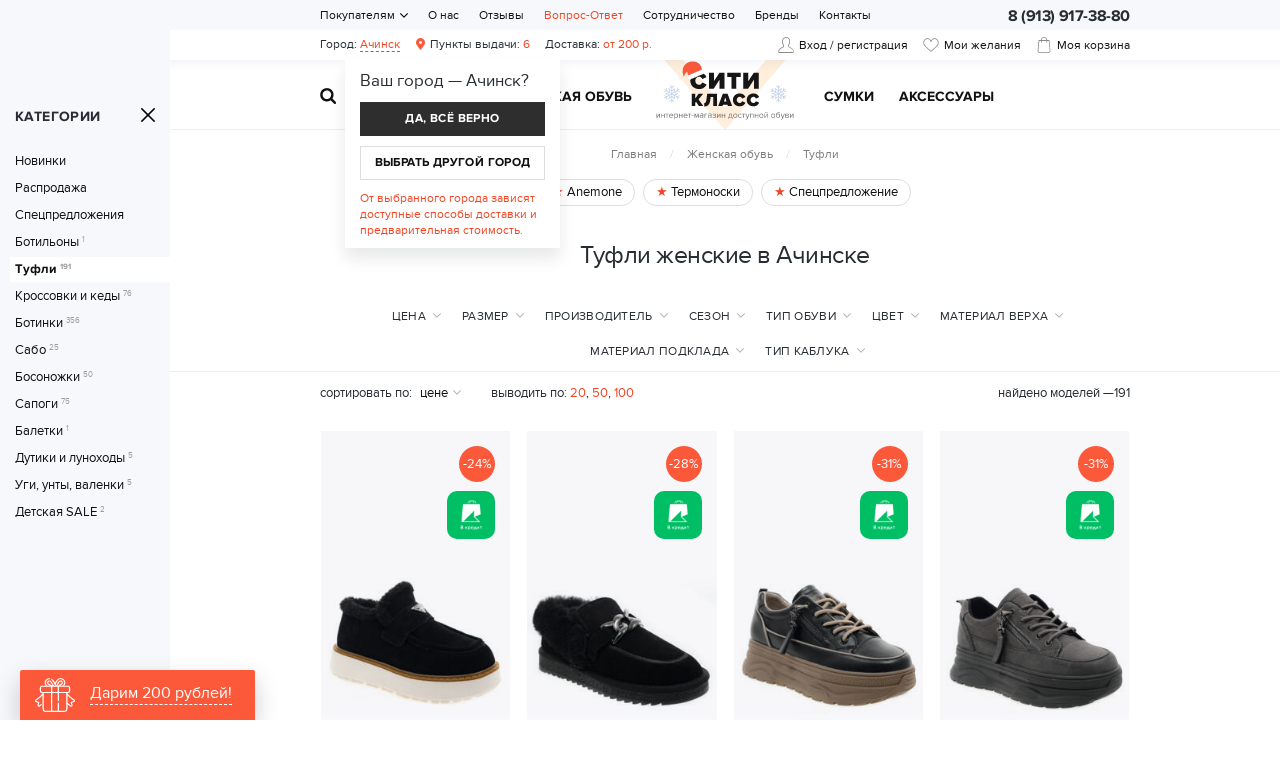

--- FILE ---
content_type: text/html; charset=UTF-8
request_url: https://citi-class.ru/achinsk/zhenskaya-obuv/tufli
body_size: 18364
content:
    <!DOCTYPE html>
    <html lang="ru" class="new-year">
    <head>
        <meta charset="UTF-8">
        <meta name="viewport" content="width=device-width, initial-scale=1.0">
        <meta name="format-detection" content="telephone=no"/>

        <meta name='yandex-verification' content='5b742bd34b29b3bd'/>
        <meta name='google-site-verification' content='OTuWB2lEJwA3df0tpf37ZJVbUypYfT36LNelxKQ2Rk0'>

        <meta name="csrf-param" content="_csrf">
<meta name="csrf-token" content="QOXBMMtTcuYvtj8MouzZEAQ6lk4tEdG0iGWjdMYoLVMPrbZm8xtHoXaBZmWU35x_VlT6JB54tdjcVucRnkNkNA==">
        <title>Купить женские туфли в Ачинске интернет магазине Сити-Класс.</title>
        <meta name="keywords" content="купить туфли женские, купить женские туфли  в Ачинске, купить женские туфли +в интернет магазине, купить женские туфли недорого, женские туфли натуральная кожа купить интернет магазин, купить кожаные туфли женские, купить туфли женские в интернет магазине недорого, купить женские туфли летние, купить замшевые туфли женские, купить женские туфли на низком каблуке, туфли большого размера женские купить, купить туфли черные женские, купить белые туфли женские, женские туфли 42 купить, купить женские туфли 42 размера, купить осенние туфли женские, купить женские туфли на танкетке, женские туфли +на шпильке купить, туфли женские бежевые купить, туфли женские 41 размер купить, купить женские туфли на платформе, купить женские туфли из натуральной кожи недорого, туфли женские красные купить, купить туфли женские 43, купить красивые женские туфли, купить туфли без каблука женские, купить женские туфли 34 размера, купить женские туфли дешево, туфли распродажа, распродажа женские туфли, туфли купить интернет магазин распродажа, распродажа туфель
">
<meta name="description" content="Большой выбор недорогих женских туфель в Ачинске интернет-магазине Сити-Класс. Туфли хорошего качества по доступным ценам с доставкой по всей России.">
<link href="https://cdn.citi-class.ru/css/slick.min.css" rel="stylesheet">
<link href="/assets/f0ba050f/jquery.fancybox.min.css?v=1552331228" rel="stylesheet">
<link href="https://cdn.citi-class.ru/css/style.min.css?v=1760434919" rel="stylesheet">
        <link rel="icon" href="/img/favicon.ico" type="image/x-icon">

                	            <!-- Google Tag Manager -->
            <script>(function(w,d,s,l,i){w[l]=w[l]||[];w[l].push({'gtm.start':
            new Date().getTime(),event:'gtm.js'});var f=d.getElementsByTagName(s)[0],
            j=d.createElement(s),dl=l!='dataLayer'?'&l='+l:'';j.async=true;j.src=
            'https://www.googletagmanager.com/gtm.js?id='+i+dl;f.parentNode.insertBefore(j,f);
            })(window,document,'script','dataLayer','GTM-MSWS5Q');</script>
            <!-- End Google Tag Manager -->        
                
    </head>
    <body>

    <!-- Google Tag Manager (noscript) -->
<noscript><iframe src="https://www.googletagmanager.com/ns.html?id=GTM-MSWS5Q"
height="0" width="0" style="display:none;visibility:hidden"></iframe></noscript>
<!-- End Google Tag Manager (noscript) -->


    
    <div class="wrapper" id="wrapper">    
        <div class="nav-overlay"></div>

        <header class="header">
            <div class="top-line">
                <div class="container">
                    <a href="/" class="logo"></a>
                    <div class="user-block">
						                            <a href="/user/profile" class="user-cabinet"><span>Вход / регистрация</span></a>
                                                <a class="favorites favorites-empty" href="/user/profile/favorites">
                            <i id="cnt-favorites">0</i><span>Мои желания</span>
                        </a>
                        
<div class="basket-block" id="cart"><i>0</i><span>Моя корзина</span></div>
                    </div>
                    <button class="nav-toggle" type="button"><span></span><span></span><span></span></button>
                    <button class="btn toggle-search" type="button"></button>
                </div>
            </div>
            <div class="cat-nav-line">
                <div class="container">
                    <a href="/" class="logo"></a>
                    <ul class="cat-nav clearfix">
<li>
<a href="https://citi-class.ru/achinsk/zhenskaya-obuv">Женская обувь</a><div class="cat-nav-brands">
<ul>
<li><span>Популярные бренды</span></li><li><a href="/brands/polann">Polann</a></li><li><a href="/brands/molka">Molka</a></li><li><a href="/brands/anemone">Anemone</a></li><li><a href="/brands/lifeexpert">Lifexpert</a></li><li><a href="/brands/klasiya">Klasiya</a></li></ul>
</div>
<div class="cat-nav-list">
<div class="cat-nav-categories">
<ul>
<li>
<a href="https://citi-class.ru/achinsk/zhenskaya-obuv/snikersy">Сникерсы</a></li>
<li>
<a href="https://citi-class.ru/achinsk/zhenskaya-obuv/botilony">Ботильоны</a></li>
<li>
<a href="https://citi-class.ru/achinsk/zhenskaya-obuv/slancy-zenskie">Сланцы</a></li>
<li>
<a href="https://citi-class.ru/achinsk/zhenskaya-obuv/tufli">Туфли</a></li>
<li>
<a href="https://citi-class.ru/achinsk/zhenskaya-obuv/krossovki-i-kedy">Кроссовки и кеды</a></li>
<li>
<a href="https://citi-class.ru/achinsk/zhenskaya-obuv/botinki">Ботинки</a></li>
<li>
<a href="https://citi-class.ru/achinsk/zhenskaya-obuv/sabo">Сабо</a></li>
<li>
<a href="https://citi-class.ru/achinsk/zhenskaya-obuv/bosonozhki">Босоножки</a></li>
<li>
<a href="https://citi-class.ru/achinsk/zhenskaya-obuv/sapogi">Сапоги</a></li>
<li>
<a href="https://citi-class.ru/achinsk/zhenskaya-obuv/baletki">Балетки</a></li>
<li>
<a href="https://citi-class.ru/achinsk/zhenskaya-obuv/mokasiny">Мокасины</a></li>
<li>
<a href="https://citi-class.ru/achinsk/zhenskaya-obuv/dutiki-i-lunohody">Дутики и луноходы</a></li>
<li>
<a href="https://citi-class.ru/achinsk/zhenskaya-obuv/ugi-unty-valenki">Уги, унты, валенки</a></li>
<li>
<a href="https://citi-class.ru/achinsk/zhenskaya-obuv/detskaa-rasprodaza">Детская SALE</a></li>
</ul>
</div>
</div>
</li>
<li>
<a href="https://citi-class.ru/achinsk/muzhskaya-obuv">Мужская обувь</a><div class="cat-nav-brands">
<ul>
<li><span>Популярные бренды</span></li><li><a href="/brands/anemone">Anemone</a></li><li><a href="/brands/lifeexpert">Lifexpert</a></li><li><a href="/brands/klasiya">Klasiya</a></li></ul>
</div>
<div class="cat-nav-list">
<div class="cat-nav-categories">
<ul>
<li>
<a href="https://citi-class.ru/achinsk/muzhskaya-obuv/sapogi">Сапоги</a></li>
<li>
<a href="https://citi-class.ru/achinsk/muzhskaya-obuv/mokasiny">Мокасины</a></li>
<li>
<a href="https://citi-class.ru/achinsk/muzhskaya-obuv/slancy">Сланцы</a></li>
<li>
<a href="https://citi-class.ru/achinsk/muzhskaya-obuv/krossovki-i-kedy">Кроссовки и кеды</a></li>
<li>
<a href="https://citi-class.ru/achinsk/muzhskaya-obuv/tufli">Туфли</a></li>
<li>
<a href="https://citi-class.ru/achinsk/muzhskaya-obuv/botinki">Ботинки</a></li>
<li>
<a href="https://citi-class.ru/achinsk/muzhskaya-obuv/shlepki">Шлепки</a></li>
<li>
<a href="https://citi-class.ru/achinsk/muzhskaya-obuv/sandalii">Сандалии</a></li>
</ul>
</div>
</div>
</li>
<li>
<a href="https://citi-class.ru/achinsk/sumki">Cумки</a><div class="cat-nav-list">
<div class="cat-nav-categories">
<ul>
<li>
<a href="https://citi-class.ru/achinsk/sumki/sumki">Сумки</a></li>
<li>
<a href="https://citi-class.ru/achinsk/sumki/rukzaki">Рюкзаки</a></li>
<li>
<a href="https://citi-class.ru/achinsk/sumki/remni-dla-sumok">Ремни для сумок</a></li>
</ul>
</div>
</div>
</li>
<li>
<a href="https://citi-class.ru/achinsk/aksessuary">Аксессуары</a><div class="cat-nav-list">
<div class="cat-nav-categories">
<ul>
<li>
<a href="https://citi-class.ru/achinsk/aksessuary/podarocnye-sertifikaty">Подарочные сертификаты</a></li>
<li>
<a href="https://citi-class.ru/achinsk/aksessuary/termobele">Термобелье</a></li>
<li>
<a href="https://citi-class.ru/achinsk/aksessuary/termonoski">Термоноски</a></li>
<li>
<a href="https://citi-class.ru/achinsk/aksessuary/aksessuary">Аксессуары</a></li>
</ul>
</li>
</ul>
                    <button class="btn toggle-search" type="button"></button>
                </div>
            </div>
        </header>

        <div class="search-block">
            <button class="btn btn-close-search" type="button"></button>
            <div>
                <form action="https://citi-class.ru/katalog" method="get" id="search-form">
                    <div class="search-group">
                        <input type="search" onkeypress="if(event.keyCode==13) return false"
                               onkeydown="if(event.keyCode==13){searchAction()}"
                               name="Search[q]" class="form-control" id="search-input" placeholder="Поиск в каталоге..." autocomplete="off">
                        <button class="btn btn-search" type="submit"></button>
                        <p>Введите артикул или название товара</p>
                    </div>
                </form>
            </div>
        </div>

        <div class="navigation-wrapper">
            <div class="container">

                <div class="mobile-block">Сити Класс — интернет-магазин доступной обуви.</div>
                                    <ul class="user-city">
                        <li class="select-city">Город: <a href="#popup-geo" class="fancybox" rel="nofollow">Ачинск</a></li>
                                                    <li class="warehouses"><a href="/warehouses/achinsk"><span>Пункты выдачи:</span> 6</a></li>
                                                            <li class="delivery-cost">
                                    <a href="/warehouses/achinsk">
                                        <span>Доставка:</span> от 200 р.
                                    </a>
                                </li>
                                                                        </ul>
                                <div class="top-contacts"><span>8 (913) 917-38-80</span></div>
                
<nav class="top-nav">
            <ul>
<li class="has-dropdown">
<a href="/pokupatelam">Покупателям</a><ul>
<li class="">
<a href="/pokupatelam/garantia">Гарантия и возврат</a></li>
<li class="">
<a href="/pokupatelam/bonus">Бонусные программы</a></li>
<li class="">
<a href="/pokupatelam/kak-zakazat">Как заказать?</a></li>
<li class="">
<a href="/pokupatelam/pokupka-v-kredit">Покупка в кредит</a></li>
<li class="">
<a href="/pokupatelam/dostavka-i-oplata">Доставка и оплата</a></li>
</ul>
</li>
<li class="">
<a href="/about">О нас</a></li>
<li class="">
<a href="/feedback">Отзывы</a></li>
<li class="">
<a href="/faq" style="color:#f04524;">Вопрос-Ответ</a></li>
<li class="">
<a href="/sotrudnicestvo">Сотрудничество</a></li>
<li class="">
<a href="/brands">Бренды</a></li>
<li class="">
<a href="/contacts">Контакты</a></li>
</ul>
    </nav>            </div>
        </div>

        <div class="content-wrapper">

            <section class="page-content">
                
<div class="page-head">

    <aside class="sidebar" id="sidebar">

    <script type="text/javascript">
        var a=document.getElementById('sidebar'),r=document.getElementById('wrapper');a:r.classList.add('wrapper-offcanvas');
    </script>

    <div>
        <button class="btn btn-sidebar-toggle" type="button"><span>Категории</span></button>
        <div class="sidebar-nav">
            <div class="sidebar-header">Категории</div>
                            <a href="/katalog/zhenskaya-obuv?Search%5Blatest%5D=1" rel="nofollow"
                   class="">Новинки</a>
                <a href="/katalog/zhenskaya-obuv?Search%5Bsale%5D=1" rel="nofollow"
                   class="">Распродажа</a>
                <a href="/katalog/zhenskaya-obuv?Search%5Battr%5D%5B22%5D%5B%5D=102" rel="nofollow"
                   class="">Спецпредложения</a>
                                    <a href="https://citi-class.ru/achinsk/zhenskaya-obuv/botilony" class="">
                        Ботильоны<sup>1</sup>
                    </a>
                                    <a href="https://citi-class.ru/achinsk/zhenskaya-obuv/tufli" class="active">
                        Туфли<sup>191</sup>
                    </a>
                                    <a href="https://citi-class.ru/achinsk/zhenskaya-obuv/krossovki-i-kedy" class="">
                        Кроссовки и кеды<sup>76</sup>
                    </a>
                                    <a href="https://citi-class.ru/achinsk/zhenskaya-obuv/botinki" class="">
                        Ботинки<sup>356</sup>
                    </a>
                                    <a href="https://citi-class.ru/achinsk/zhenskaya-obuv/sabo" class="">
                        Сабо<sup>25</sup>
                    </a>
                                    <a href="https://citi-class.ru/achinsk/zhenskaya-obuv/bosonozhki" class="">
                        Босоножки<sup>50</sup>
                    </a>
                                    <a href="https://citi-class.ru/achinsk/zhenskaya-obuv/sapogi" class="">
                        Сапоги<sup>75</sup>
                    </a>
                                    <a href="https://citi-class.ru/achinsk/zhenskaya-obuv/baletki" class="">
                        Балетки<sup>1</sup>
                    </a>
                                    <a href="https://citi-class.ru/achinsk/zhenskaya-obuv/dutiki-i-lunohody" class="">
                        Дутики и луноходы<sup>5</sup>
                    </a>
                                    <a href="https://citi-class.ru/achinsk/zhenskaya-obuv/ugi-unty-valenki" class="">
                        Уги, унты, валенки<sup>5</sup>
                    </a>
                                    <a href="https://citi-class.ru/achinsk/zhenskaya-obuv/detskaa-rasprodaza" class="">
                        Детская SALE<sup>2</sup>
                    </a>
                                    </div>
    </div>
</aside>
    <div class="container">
        <ol class="breadcrumb"><li><a href="/">Главная</a></li>
<li><a href="https://citi-class.ru/achinsk/zhenskaya-obuv" data-pjax="0">Женская обувь</a></li>
<li><a href="https://citi-class.ru/achinsk/zhenskaya-obuv/tufli" data-pjax="0">Туфли</a></li>
</ol>        
   
    <div class="page-actions">
                    <a class="page-actions__item" href="https://citi-class.ru/brands/anemone" data-track="0">
                Anemone                <div class="track-data" data-info='{
                    "id": "19",
                    "name": "Anemone",
                    "creative": "Ссылка на акцию в каталоге",
                    "position": "catslide-b-1"}'>
                </div>
            </a>
                    <a class="page-actions__item" href="https://citi-class.ru/katalog?Search%5Bq%5D=%D1%82%D0%B5%D1%80%D0%BC%D0%BE%D0%BD%D0%BE%D1%81%D0%BA%D0%B8" data-track="0">
                Термоноски                <div class="track-data" data-info='{
                    "id": "15",
                    "name": "Термоноски",
                    "creative": "Ссылка на акцию в каталоге",
                    "position": "catslide-b-2"}'>
                </div>
            </a>
                    <a class="page-actions__item" href="https://citi-class.ru/katalog/zhenskaya-obuv?&Search%5Battr%5D%5B22%5D%5B%5D=102" data-track="0">
                Спецпредложение                <div class="track-data" data-info='{
                    "id": "6",
                    "name": "Спецпредложение",
                    "creative": "Ссылка на акцию в каталоге",
                    "position": "catslide-b-3"}'>
                </div>
            </a>
            </div>

        <h1>Туфли женские в Ачинске</h1>
    </div>
</div>

<div id="p0" data-pjax-container="" data-pjax-push-state data-pjax-timeout="5000">

<div class="filters-wrapper">
    <div class="filters">
        <div class="container">

            <button class="btn btn-default btn-show-filters" type="button">Подбор по параметрам<i class="filter-count"><span></span></i></button>
            <div class="select-wrapper">
                <form data-pjax="" id="filter-form" action="?">

                    <input name="Search[q]" type="text" class="hidden" value="">
                    <input name="psize" type="text" class="hidden" value="">
                    <div class="filters-block price-block">
                        <div class="i-select-container">
                            <div class="i-select-placeholder">
                                <span>Цена</span><i class="hidden"></i>
                            </div>
                            <a class="clear-select hidden"></a>
                            <div class="i-select-dropdown">
                            	<div class="price-filter-default">
                                    <div class="custom-checkbox">
                                        <label class="checkbox-inline" for="fp_1" data-max="1000">< 1000 руб.</label>
                                        <input id="fp_1" type="checkbox">
                                    </div>
                                    <div class="custom-checkbox">
                                        <label class="checkbox-inline" for="fp_2" data-min="1000" data-max="2000">1000—2000 руб.</label>
                                        <input id="fp_2" type="checkbox">
                                    </div>
                                    <div class="custom-checkbox">
                                        <label class="checkbox-inline" for="fp_3" data-min="2000" data-max="3000">2000—3000 руб.</label>
                                        <input id="fp_3" type="checkbox">
                                    </div>
                                    <div class="custom-checkbox">
                                        <label class="checkbox-inline" for="fp_4" data-min="3000">> 3000 руб.</label>
                                        <input id="fp_4" type="checkbox">
                                    </div>
                                </div>
                                <div class="price-filter-slider">
                                    <p>
                                        от&nbsp;&nbsp;<input id="slider-value-lower" class="form-control" min="200" max="8500"/>&nbsp;&nbsp;
                                        до&nbsp;&nbsp;<input id="slider-value-upper" class="form-control" min="200" max="8500"/>&nbsp;&nbsp;руб.
                                    </p>
                                    <div id="price_slider"></div>
                                    <input name="Search[pricemin]" value="" class="form-control hidden"/>
                                    <input name="Search[pricemax]" value="" class="form-control hidden"/>
                                </div>
                                <div class="i-select-submit">
                                    <button class="btn btn-primary">Применить</button>
                                </div>
                            </div>
                            <div class="i-select-overlay"></div>
                        </div>
                    </div>

                    <div class="filters-block hidden">
                        <div class="i-select-container" id="product-status">
                            <div class="i-select-placeholder">
                                <span>Статус товара</span><i class="hidden"></i><sup class="hidden">0</sup>
                            </div>
                            <a class="clear-select hidden"></a>
                            <div class="i-select-dropdown">
                                <div class="i-select-list">
                                    <div class="custom-checkbox">
                                        <input type="hidden" name="Search[latest]" value="0"><label class="checkbox-inline" for="search-latest">Новинка</label><input type="checkbox" id="search-latest" name="Search[latest]" value="1">                                    </div>
                                    <div class="custom-checkbox">
                                        <input type="hidden" name="Search[sale]" value="0"><label class="checkbox-inline" for="search-sale">Распродажа</label><input type="checkbox" id="search-sale" name="Search[sale]" value="1">                                    </div>
                                </div>
                                <div class="i-select-submit">
                                    <button class="btn btn-primary">Применить</button>
                                </div>
                            </div>
                            <div class="i-select-overlay"></div>
                        </div>
                    </div>

                                        <div class="filters-block">
                        <div class="i-select-container" id="product-sizes">
                            <div class="i-select-placeholder">
                                <span>Размер</span><i class="hidden"></i><sup class="hidden">0</sup>
                            </div>
                            <a class="clear-select hidden"></a>
                            <div class="i-select-dropdown">
                                <div class="i-select-list">
                                    <div class="custom-checkbox"><label class="checkbox-inline" for="filterSize_34">34</label><input type="checkbox" id="filterSize_34" name="Search[size][]" value="34"></div><div class="custom-checkbox"><label class="checkbox-inline" for="filterSize_35">35</label><input type="checkbox" id="filterSize_35" name="Search[size][]" value="35"></div><div class="custom-checkbox"><label class="checkbox-inline" for="filterSize_36">36</label><input type="checkbox" id="filterSize_36" name="Search[size][]" value="36"></div><div class="custom-checkbox"><label class="checkbox-inline" for="filterSize_37">37</label><input type="checkbox" id="filterSize_37" name="Search[size][]" value="37"></div><div class="custom-checkbox"><label class="checkbox-inline" for="filterSize_38">38</label><input type="checkbox" id="filterSize_38" name="Search[size][]" value="38"></div><div class="custom-checkbox"><label class="checkbox-inline" for="filterSize_39">39</label><input type="checkbox" id="filterSize_39" name="Search[size][]" value="39"></div><div class="custom-checkbox"><label class="checkbox-inline" for="filterSize_40">40</label><input type="checkbox" id="filterSize_40" name="Search[size][]" value="40"></div><div class="custom-checkbox"><label class="checkbox-inline" for="filterSize_41">41</label><input type="checkbox" id="filterSize_41" name="Search[size][]" value="41"></div><div class="custom-checkbox"><label class="checkbox-inline" for="filterSize_42">42</label><input type="checkbox" id="filterSize_42" name="Search[size][]" value="42"></div><div class="custom-checkbox"><label class="checkbox-inline" for="filterSize_43">43</label><input type="checkbox" id="filterSize_43" name="Search[size][]" value="43"></div>                                </div>
                                <div class="i-select-submit">
                                    <button class="btn btn-primary">Применить</button>
                                </div>
                            </div>
                            <div class="i-select-overlay"></div>
                        </div>
                    </div>
                    
                                            <div class="filters-block">
                            <div class="i-select-container" id="product-brands">
                                <div class="i-select-placeholder">
                                    <span>Производитель</span><i class="hidden"></i><sup class="hidden">0</sup>
                                </div>
                                <a class="clear-select hidden"></a>
                                <div class="i-select-dropdown">
                                    <div class="i-select-list">
                                        <div class="custom-checkbox"><label class="checkbox-inline" for="filterBrands_156">ABB</label><input type="checkbox" id="filterBrands_156" name="Search[brand][156]" value="156"></div><div class="custom-checkbox"><label class="checkbox-inline" for="filterBrands_27">Anemone</label><input type="checkbox" id="filterBrands_27" name="Search[brand][27]" value="27"></div><div class="custom-checkbox"><label class="checkbox-inline" for="filterBrands_36">Basconi</label><input type="checkbox" id="filterBrands_36" name="Search[brand][36]" value="36"></div><div class="custom-checkbox"><label class="checkbox-inline" for="filterBrands_82">Bellavista</label><input type="checkbox" id="filterBrands_82" name="Search[brand][82]" value="82"></div><div class="custom-checkbox"><label class="checkbox-inline" for="filterBrands_244">Bruna</label><input type="checkbox" id="filterBrands_244" name="Search[brand][244]" value="244"></div><div class="custom-checkbox"><label class="checkbox-inline" for="filterBrands_237">DonnaBalizza</label><input type="checkbox" id="filterBrands_237" name="Search[brand][237]" value="237"></div><div class="custom-checkbox"><label class="checkbox-inline" for="filterBrands_7">Elelsen</label><input type="checkbox" id="filterBrands_7" name="Search[brand][7]" value="7"></div><div class="custom-checkbox"><label class="checkbox-inline" for="filterBrands_579">Farinni</label><input type="checkbox" id="filterBrands_579" name="Search[brand][579]" value="579"></div><div class="custom-checkbox"><label class="checkbox-inline" for="filterBrands_438">Fialca</label><input type="checkbox" id="filterBrands_438" name="Search[brand][438]" value="438"></div><div class="custom-checkbox"><label class="checkbox-inline" for="filterBrands_530">Klasiya</label><input type="checkbox" id="filterBrands_530" name="Search[brand][530]" value="530"></div><div class="custom-checkbox"><label class="checkbox-inline" for="filterBrands_564">Lang Lu</label><input type="checkbox" id="filterBrands_564" name="Search[brand][564]" value="564"></div><div class="custom-checkbox"><label class="checkbox-inline" for="filterBrands_87">Lifexpert</label><input type="checkbox" id="filterBrands_87" name="Search[brand][87]" value="87"></div><div class="custom-checkbox"><label class="checkbox-inline" for="filterBrands_83">Marinetti</label><input type="checkbox" id="filterBrands_83" name="Search[brand][83]" value="83"></div><div class="custom-checkbox"><label class="checkbox-inline" for="filterBrands_134">Meego Comfort </label><input type="checkbox" id="filterBrands_134" name="Search[brand][134]" value="134"></div><div class="custom-checkbox"><label class="checkbox-inline" for="filterBrands_12">Molka</label><input type="checkbox" id="filterBrands_12" name="Search[brand][12]" value="12"></div><div class="custom-checkbox"><label class="checkbox-inline" for="filterBrands_39">Passkaer</label><input type="checkbox" id="filterBrands_39" name="Search[brand][39]" value="39"></div><div class="custom-checkbox"><label class="checkbox-inline" for="filterBrands_5">Polann</label><input type="checkbox" id="filterBrands_5" name="Search[brand][5]" value="5"></div><div class="custom-checkbox"><label class="checkbox-inline" for="filterBrands_535">Rafaello</label><input type="checkbox" id="filterBrands_535" name="Search[brand][535]" value="535"></div><div class="custom-checkbox"><label class="checkbox-inline" for="filterBrands_85">Renzoni</label><input type="checkbox" id="filterBrands_85" name="Search[brand][85]" value="85"></div><div class="custom-checkbox"><label class="checkbox-inline" for="filterBrands_460">Startys</label><input type="checkbox" id="filterBrands_460" name="Search[brand][460]" value="460"></div>                                    </div>
                                    <div class="i-select-submit">
                                        <button class="btn btn-primary">Применить</button>
                                    </div>
                                </div>
                                <div class="i-select-overlay"></div>
                            </div>
                        </div>
                    
                                                <div class="filters-block">
                                <div class="i-select-container" id="fiter_3">
                                    <div class="i-select-placeholder">
                                        <span>Сезон</span><i class="hidden"></i><sup class="hidden">0</sup>
                                    </div>
                                    <a class="clear-select hidden"></a>
                                    <div class="i-select-dropdown">
                                        <div class="i-select-list">
                                            <div><div class="custom-checkbox"><label class="checkbox-inline" for="attr_id_3_0">Демисезонная</label><input type="checkbox" id="attr_id_3_0" name="Search[attr][3][]" value="6"></div>
<div class="custom-checkbox"><label class="checkbox-inline" for="attr_id_3_1">Зимняя</label><input type="checkbox" id="attr_id_3_1" name="Search[attr][3][]" value="5"></div>
<div class="custom-checkbox"><label class="checkbox-inline" for="attr_id_3_2">Летняя</label><input type="checkbox" id="attr_id_3_2" name="Search[attr][3][]" value="7"></div></div>                                        </div>
                                        <div class="i-select-submit">
                                            <button class="btn btn-primary">Применить</button>
                                        </div>
                                    </div>
                                    <div class="i-select-overlay"></div>
                                </div>
                            </div>
                                                    <div class="filters-block">
                                <div class="i-select-container" id="fiter_4">
                                    <div class="i-select-placeholder">
                                        <span>Тип обуви</span><i class="hidden"></i><sup class="hidden">0</sup>
                                    </div>
                                    <a class="clear-select hidden"></a>
                                    <div class="i-select-dropdown">
                                        <div class="i-select-list">
                                            <div><div class="custom-checkbox"><label class="checkbox-inline" for="attr_id_4_0">Ботинки</label><input type="checkbox" id="attr_id_4_0" name="Search[attr][4][]" value="9"></div>
<div class="custom-checkbox"><label class="checkbox-inline" for="attr_id_4_1">Кроссовки и кеды</label><input type="checkbox" id="attr_id_4_1" name="Search[attr][4][]" value="62"></div>
<div class="custom-checkbox"><label class="checkbox-inline" for="attr_id_4_2">Туфли</label><input type="checkbox" id="attr_id_4_2" name="Search[attr][4][]" value="8"></div>
<div class="custom-checkbox"><label class="checkbox-inline" for="attr_id_4_3">Кроссовки</label><input type="checkbox" id="attr_id_4_3" name="Search[attr][4][]" value="152"></div></div>                                        </div>
                                        <div class="i-select-submit">
                                            <button class="btn btn-primary">Применить</button>
                                        </div>
                                    </div>
                                    <div class="i-select-overlay"></div>
                                </div>
                            </div>
                                                    <div class="filters-block">
                                <div class="i-select-container" id="fiter_5">
                                    <div class="i-select-placeholder">
                                        <span>Цвет</span><i class="hidden"></i><sup class="hidden">0</sup>
                                    </div>
                                    <a class="clear-select hidden"></a>
                                    <div class="i-select-dropdown">
                                        <div class="i-select-list">
                                            <div><div class="custom-checkbox"><label class="checkbox-inline" for="attr_id_5_0">Золотистый</label><input type="checkbox" id="attr_id_5_0" name="Search[attr][5][]" value="63"></div>
<div class="custom-checkbox"><label class="checkbox-inline" for="attr_id_5_1">Рыжий</label><input type="checkbox" id="attr_id_5_1" name="Search[attr][5][]" value="40"></div>
<div class="custom-checkbox"><label class="checkbox-inline" for="attr_id_5_2">Темно-коричневый</label><input type="checkbox" id="attr_id_5_2" name="Search[attr][5][]" value="107"></div>
<div class="custom-checkbox"><label class="checkbox-inline" for="attr_id_5_3">Темно-синий</label><input type="checkbox" id="attr_id_5_3" name="Search[attr][5][]" value="110"></div>
<div class="custom-checkbox"><label class="checkbox-inline" for="attr_id_5_4">Хаки</label><input type="checkbox" id="attr_id_5_4" name="Search[attr][5][]" value="68"></div>
<div class="custom-checkbox"><label class="checkbox-inline" for="attr_id_5_5">Черный</label><input type="checkbox" id="attr_id_5_5" name="Search[attr][5][]" value="15"></div>
<div class="custom-checkbox"><label class="checkbox-inline" for="attr_id_5_6">Белый</label><input type="checkbox" id="attr_id_5_6" name="Search[attr][5][]" value="12"></div>
<div class="custom-checkbox"><label class="checkbox-inline" for="attr_id_5_7">Бежевый</label><input type="checkbox" id="attr_id_5_7" name="Search[attr][5][]" value="11"></div>
<div class="custom-checkbox"><label class="checkbox-inline" for="attr_id_5_8">Синий</label><input type="checkbox" id="attr_id_5_8" name="Search[attr][5][]" value="19"></div>
<div class="custom-checkbox"><label class="checkbox-inline" for="attr_id_5_9">Зеленый</label><input type="checkbox" id="attr_id_5_9" name="Search[attr][5][]" value="18"></div>
<div class="custom-checkbox"><label class="checkbox-inline" for="attr_id_5_10">Красный</label><input type="checkbox" id="attr_id_5_10" name="Search[attr][5][]" value="16"></div>
<div class="custom-checkbox"><label class="checkbox-inline" for="attr_id_5_11">Розовый</label><input type="checkbox" id="attr_id_5_11" name="Search[attr][5][]" value="20"></div>
<div class="custom-checkbox"><label class="checkbox-inline" for="attr_id_5_12">Коричневый</label><input type="checkbox" id="attr_id_5_12" name="Search[attr][5][]" value="13"></div>
<div class="custom-checkbox"><label class="checkbox-inline" for="attr_id_5_13">Серый</label><input type="checkbox" id="attr_id_5_13" name="Search[attr][5][]" value="14"></div>
<div class="custom-checkbox"><label class="checkbox-inline" for="attr_id_5_14">Оранжевый</label><input type="checkbox" id="attr_id_5_14" name="Search[attr][5][]" value="36"></div>
<div class="custom-checkbox"><label class="checkbox-inline" for="attr_id_5_15">Бордовый</label><input type="checkbox" id="attr_id_5_15" name="Search[attr][5][]" value="41"></div>
<div class="custom-checkbox"><label class="checkbox-inline" for="attr_id_5_16">Молочный</label><input type="checkbox" id="attr_id_5_16" name="Search[attr][5][]" value="130"></div></div>                                        </div>
                                        <div class="i-select-submit">
                                            <button class="btn btn-primary">Применить</button>
                                        </div>
                                    </div>
                                    <div class="i-select-overlay"></div>
                                </div>
                            </div>
                                                    <div class="filters-block">
                                <div class="i-select-container" id="fiter_8">
                                    <div class="i-select-placeholder">
                                        <span>Материал верха</span><i class="hidden"></i><sup class="hidden">0</sup>
                                    </div>
                                    <a class="clear-select hidden"></a>
                                    <div class="i-select-dropdown">
                                        <div class="i-select-list">
                                            <div><div class="custom-checkbox"><label class="checkbox-inline" for="attr_id_8_0">замша искусственная</label><input type="checkbox" id="attr_id_8_0" name="Search[attr][8][]" value="53"></div>
<div class="custom-checkbox"><label class="checkbox-inline" for="attr_id_8_1">замша натуральная</label><input type="checkbox" id="attr_id_8_1" name="Search[attr][8][]" value="27"></div>
<div class="custom-checkbox"><label class="checkbox-inline" for="attr_id_8_2">Искусственная кожа</label><input type="checkbox" id="attr_id_8_2" name="Search[attr][8][]" value="26"></div>
<div class="custom-checkbox"><label class="checkbox-inline" for="attr_id_8_3">Искусственный лак</label><input type="checkbox" id="attr_id_8_3" name="Search[attr][8][]" value="93"></div>
<div class="custom-checkbox"><label class="checkbox-inline" for="attr_id_8_4">Натуральная кожа</label><input type="checkbox" id="attr_id_8_4" name="Search[attr][8][]" value="25"></div>
<div class="custom-checkbox"><label class="checkbox-inline" for="attr_id_8_5">Натуральный лак</label><input type="checkbox" id="attr_id_8_5" name="Search[attr][8][]" value="92"></div>
<div class="custom-checkbox"><label class="checkbox-inline" for="attr_id_8_6">Текстиль</label><input type="checkbox" id="attr_id_8_6" name="Search[attr][8][]" value="28"></div>
<div class="custom-checkbox"><label class="checkbox-inline" for="attr_id_8_7">натуральная кожа, покрытая лаком</label><input type="checkbox" id="attr_id_8_7" name="Search[attr][8][]" value="176"></div></div>                                        </div>
                                        <div class="i-select-submit">
                                            <button class="btn btn-primary">Применить</button>
                                        </div>
                                    </div>
                                    <div class="i-select-overlay"></div>
                                </div>
                            </div>
                                                    <div class="filters-block">
                                <div class="i-select-container" id="fiter_15">
                                    <div class="i-select-placeholder">
                                        <span>Материал подклада</span><i class="hidden"></i><sup class="hidden">0</sup>
                                    </div>
                                    <a class="clear-select hidden"></a>
                                    <div class="i-select-dropdown">
                                        <div class="i-select-list">
                                            <div><div class="custom-checkbox"><label class="checkbox-inline" for="attr_id_15_0">Байка</label><input type="checkbox" id="attr_id_15_0" name="Search[attr][15][]" value="80"></div>
<div class="custom-checkbox"><label class="checkbox-inline" for="attr_id_15_1">Искусственная кожа</label><input type="checkbox" id="attr_id_15_1" name="Search[attr][15][]" value="82"></div>
<div class="custom-checkbox"><label class="checkbox-inline" for="attr_id_15_2">Натуральная кожа</label><input type="checkbox" id="attr_id_15_2" name="Search[attr][15][]" value="81"></div>
<div class="custom-checkbox"><label class="checkbox-inline" for="attr_id_15_3">Текстиль</label><input type="checkbox" id="attr_id_15_3" name="Search[attr][15][]" value="120"></div>
<div class="custom-checkbox"><label class="checkbox-inline" for="attr_id_15_4">Шерсть</label><input type="checkbox" id="attr_id_15_4" name="Search[attr][15][]" value="84"></div></div>                                        </div>
                                        <div class="i-select-submit">
                                            <button class="btn btn-primary">Применить</button>
                                        </div>
                                    </div>
                                    <div class="i-select-overlay"></div>
                                </div>
                            </div>
                                                    <div class="filters-block">
                                <div class="i-select-container" id="fiter_18">
                                    <div class="i-select-placeholder">
                                        <span>Тип каблука</span><i class="hidden"></i><sup class="hidden">0</sup>
                                    </div>
                                    <a class="clear-select hidden"></a>
                                    <div class="i-select-dropdown">
                                        <div class="i-select-list">
                                            <div><div class="custom-checkbox"><label class="checkbox-inline" for="attr_id_18_0">Без каблука</label><input type="checkbox" id="attr_id_18_0" name="Search[attr][18][]" value="75"></div>
<div class="custom-checkbox"><label class="checkbox-inline" for="attr_id_18_1">Каблук</label><input type="checkbox" id="attr_id_18_1" name="Search[attr][18][]" value="73"></div>
<div class="custom-checkbox"><label class="checkbox-inline" for="attr_id_18_2">Платформа</label><input type="checkbox" id="attr_id_18_2" name="Search[attr][18][]" value="74"></div>
<div class="custom-checkbox"><label class="checkbox-inline" for="attr_id_18_3">Танкетка</label><input type="checkbox" id="attr_id_18_3" name="Search[attr][18][]" value="76"></div>
<div class="custom-checkbox"><label class="checkbox-inline" for="attr_id_18_4">Шпилька</label><input type="checkbox" id="attr_id_18_4" name="Search[attr][18][]" value="77"></div></div>                                        </div>
                                        <div class="i-select-submit">
                                            <button class="btn btn-primary">Применить</button>
                                        </div>
                                    </div>
                                    <div class="i-select-overlay"></div>
                                </div>
                            </div>
                                            
                </form>
            </div>
        </div>

    </div>
</div>
<div class="catalog">
    <div class="container">

        
<div id="catalog" class="list-view">
            <div class='sorter'>
                сортировать по:
                <ul>
<li><a href="/achinsk/zhenskaya-obuv/tufli?sort=price" rel="nofollow" data-sort="price">цене</a></li>
</ul>
            </div>
            <div class='page-size'>
                    выводить по: <a href="/achinsk/zhenskaya-obuv/tufli?psize=20" rel="nofollow">20</a>, <a href="/achinsk/zhenskaya-obuv/tufli?psize=50" rel="nofollow">50</a>, <a href="/achinsk/zhenskaya-obuv/tufli?psize=100" rel="nofollow">100</a>
            </div>
            <div class='summary'>найдено моделей — <div class="summary">191 </div></div>
            <div class='clearfix'></div>
            
            <div class='catalog-items clearfix'>
                
<div class="catalog-item " data-track="0">
    <a href="https://citi-class.ru/katalog/zhenskaya-obuv/tufli/64830" data-pjax="0">
                    <div class="item-icon icon-sale">-24%</div>
                            <div class="item-icon icon-bank icon-bank_sb" title="Товар можно купить в кредит (клиентам Сбербанка)"></div>
                            <div class="item-image-wrapper">
                                                <img data-lazy="https://cdn.citi-class.ru/upload/img/thumbs/product_catalog/productimage/image/dsc0533_68ede48341445.jpg"
                         src="[data-uri]"
                         alt="Туфли . Артикул: Klasiya 8699 black" />
                                    <img data-lazy="https://cdn.citi-class.ru/upload/img/thumbs/product_catalog/productimage/image/dsc0534_68ede48435f13.jpg"
                         src="[data-uri]"
                         alt="Туфли . Артикул: Klasiya 8699 black" />
                                    </div>
        <div class="item-info">
            <div class="item-name-wrap">
                <div class="item-name">Туфли</div>
                <div class="item-brand"></div>
            </div>
            <div class="item-price" >
                                    <span class="old-price">6 000<i> руб.</i></span>
	                <span class="new-price">4 590<i> руб.</i></span>
                            </div>
			                            <div class="item-more-info">
                    <p><span>Размеры:</span>&nbsp;&nbsp;36 37 38 39 40 41</p>
                </div>
                                    <div class="track-data" data-info='{
                "id":"Klasiya 8699 black",
                "name":"Туфли ",
                "brand":"",
                "price":"4590",
                "category":"Туфли женские",
                "list":"Туфли женские",
                "position":1}'>
            </div>
        </div>
    </a>
</div>


<div class="catalog-item " data-track="0">
    <a href="https://citi-class.ru/katalog/zhenskaya-obuv/tufli/64821" data-pjax="0">
                    <div class="item-icon icon-sale">-28%</div>
                            <div class="item-icon icon-bank icon-bank_sb" title="Товар можно купить в кредит (клиентам Сбербанка)"></div>
                            <div class="item-image-wrapper">
                                                <img data-lazy="https://cdn.citi-class.ru/upload/img/thumbs/product_catalog/productimage/image/dsc0489_68dcd30d2830a.jpg"
                         src="[data-uri]"
                         alt="Туфли . Артикул: OM Farinni 20265 BPM" />
                                    <img data-lazy="https://cdn.citi-class.ru/upload/img/thumbs/product_catalog/productimage/image/dsc0490_68dcd30e9edb8.jpg"
                         src="[data-uri]"
                         alt="Туфли . Артикул: OM Farinni 20265 BPM" />
                                    </div>
        <div class="item-info">
            <div class="item-name-wrap">
                <div class="item-name">Туфли</div>
                <div class="item-brand"></div>
            </div>
            <div class="item-price" >
                                    <span class="old-price">5 500<i> руб.</i></span>
	                <span class="new-price">3 990<i> руб.</i></span>
                            </div>
			                            <div class="item-more-info">
                    <p><span>Размеры:</span>&nbsp;&nbsp;36 37 38 39 40</p>
                </div>
                                    <div class="track-data" data-info='{
                "id":"OM Farinni 20265 BPM",
                "name":"Туфли ",
                "brand":"",
                "price":"3990",
                "category":"Туфли женские",
                "list":"Туфли женские",
                "position":2}'>
            </div>
        </div>
    </a>
</div>


<div class="catalog-item " data-track="0">
    <a href="https://citi-class.ru/katalog/zhenskaya-obuv/tufli/64800" data-pjax="0">
                    <div class="item-icon icon-sale">-31%</div>
                            <div class="item-icon icon-bank icon-bank_sb" title="Товар можно купить в кредит (клиентам Сбербанка)"></div>
                            <div class="item-image-wrapper">
                                                <img data-lazy="https://cdn.citi-class.ru/upload/img/thumbs/product_catalog/productimage/image/dsc0349_68c3d4bcaf48e.jpg"
                         src="[data-uri]"
                         alt="Туфли . Артикул: Lifexpert A18-1753-8 black khaki" />
                                    <img data-lazy="https://cdn.citi-class.ru/upload/img/thumbs/product_catalog/productimage/image/dsc0350_68c3d4c0d7738.jpg"
                         src="[data-uri]"
                         alt="Туфли . Артикул: Lifexpert A18-1753-8 black khaki" />
                                    </div>
        <div class="item-info">
            <div class="item-name-wrap">
                <div class="item-name">Туфли</div>
                <div class="item-brand"></div>
            </div>
            <div class="item-price" >
                                    <span class="old-price">6 000<i> руб.</i></span>
	                <span class="new-price">4 190<i> руб.</i></span>
                            </div>
			                            <div class="item-more-info">
                    <p><span>Размеры:</span>&nbsp;&nbsp;36 37 39 40</p>
                </div>
                                    <div class="track-data" data-info='{
                "id":"Lifexpert A18-1753-8 black khaki",
                "name":"Туфли ",
                "brand":"",
                "price":"4190",
                "category":"Туфли женские",
                "list":"Туфли женские",
                "position":3}'>
            </div>
        </div>
    </a>
</div>


<div class="catalog-item " data-track="0">
    <a href="https://citi-class.ru/katalog/zhenskaya-obuv/tufli/64799" data-pjax="0">
                    <div class="item-icon icon-sale">-31%</div>
                            <div class="item-icon icon-bank icon-bank_sb" title="Товар можно купить в кредит (клиентам Сбербанка)"></div>
                            <div class="item-image-wrapper">
                                                <img data-lazy="https://cdn.citi-class.ru/upload/img/thumbs/product_catalog/productimage/image/dsc0353_68c3d455663d4.jpg"
                         src="[data-uri]"
                         alt="Туфли . Артикул: Lifexpert A18-D3372-1 gray" />
                                    <img data-lazy="https://cdn.citi-class.ru/upload/img/thumbs/product_catalog/productimage/image/dsc0354_68c3d457e87a0.jpg"
                         src="[data-uri]"
                         alt="Туфли . Артикул: Lifexpert A18-D3372-1 gray" />
                                    </div>
        <div class="item-info">
            <div class="item-name-wrap">
                <div class="item-name">Туфли</div>
                <div class="item-brand"></div>
            </div>
            <div class="item-price" >
                                    <span class="old-price">6 000<i> руб.</i></span>
	                <span class="new-price">4 190<i> руб.</i></span>
                            </div>
			                            <div class="item-more-info">
                    <p><span>Размеры:</span>&nbsp;&nbsp;36 37 38 39 40 41</p>
                </div>
                                    <div class="track-data" data-info='{
                "id":"Lifexpert A18-D3372-1 gray",
                "name":"Туфли ",
                "brand":"",
                "price":"4190",
                "category":"Туфли женские",
                "list":"Туфли женские",
                "position":4}'>
            </div>
        </div>
    </a>
</div>


<div class="catalog-item " data-track="0">
    <a href="https://citi-class.ru/katalog/zhenskaya-obuv/tufli/64654" data-pjax="0">
                    <div class="item-icon icon-sale">-36%</div>
                            <div class="item-icon icon-bank icon-bank_sb" title="Товар можно купить в кредит (клиентам Сбербанка)"></div>
                            <div class="item-image-wrapper">
                                                <img data-lazy="https://cdn.citi-class.ru/upload/img/thumbs/product_catalog/productimage/image/dsc0836_689d891cf3b77.jpg"
                         src="[data-uri]"
                         alt="Туфли . Артикул: Klasiya 17537-9-MB beige" />
                                    <img data-lazy="https://cdn.citi-class.ru/upload/img/thumbs/product_catalog/productimage/image/dsc0837_689d8922117b0.jpg"
                         src="[data-uri]"
                         alt="Туфли . Артикул: Klasiya 17537-9-MB beige" />
                                    </div>
        <div class="item-info">
            <div class="item-name-wrap">
                <div class="item-name">Туфли</div>
                <div class="item-brand"></div>
            </div>
            <div class="item-price" >
                                    <span class="old-price">7 000<i> руб.</i></span>
	                <span class="new-price">4 500<i> руб.</i></span>
                            </div>
			                            <div class="item-more-info">
                    <p><span>Размеры:</span>&nbsp;&nbsp;36 37 38 39 40 41 42</p>
                </div>
                                    <div class="track-data" data-info='{
                "id":"Klasiya 17537-9-MB beige",
                "name":"Туфли ",
                "brand":"",
                "price":"4500",
                "category":"Туфли женские",
                "list":"Туфли женские",
                "position":5}'>
            </div>
        </div>
    </a>
</div>


<div class="catalog-item " data-track="0">
    <a href="https://citi-class.ru/katalog/zhenskaya-obuv/tufli/64653" data-pjax="0">
                    <div class="item-icon icon-sale">-36%</div>
                            <div class="item-icon icon-bank icon-bank_sb" title="Товар можно купить в кредит (клиентам Сбербанка)"></div>
                            <div class="item-image-wrapper">
                                                <img data-lazy="https://cdn.citi-class.ru/upload/img/thumbs/product_catalog/productimage/image/dsc0832_689d87e2f0734.jpg"
                         src="[data-uri]"
                         alt="Туфли . Артикул: Klasiya 17537-9-H black" />
                                    <img data-lazy="https://cdn.citi-class.ru/upload/img/thumbs/product_catalog/productimage/image/dsc0833_689d87e5201db.jpg"
                         src="[data-uri]"
                         alt="Туфли . Артикул: Klasiya 17537-9-H black" />
                                    </div>
        <div class="item-info">
            <div class="item-name-wrap">
                <div class="item-name">Туфли</div>
                <div class="item-brand"></div>
            </div>
            <div class="item-price" >
                                    <span class="old-price">7 000<i> руб.</i></span>
	                <span class="new-price">4 500<i> руб.</i></span>
                            </div>
			                            <div class="item-more-info">
                    <p><span>Размеры:</span>&nbsp;&nbsp;40 42</p>
                </div>
                                    <div class="track-data" data-info='{
                "id":"Klasiya 17537-9-H black",
                "name":"Туфли ",
                "brand":"",
                "price":"4500",
                "category":"Туфли женские",
                "list":"Туфли женские",
                "position":6}'>
            </div>
        </div>
    </a>
</div>


<div class="catalog-item " data-track="0">
    <a href="https://citi-class.ru/katalog/zhenskaya-obuv/tufli/64640" data-pjax="0">
                    <div class="item-icon icon-sale">-29%</div>
                            <div class="item-icon icon-bank icon-bank_sb" title="Товар можно купить в кредит (клиентам Сбербанка)"></div>
                            <div class="item-image-wrapper">
                                                <img data-lazy="https://cdn.citi-class.ru/upload/img/thumbs/product_catalog/productimage/image/dsc0792_689d7d483be36.jpg"
                         src="[data-uri]"
                         alt="Туфли . Артикул: Molka 4F3899-0217-C2632A" />
                                    <img data-lazy="https://cdn.citi-class.ru/upload/img/thumbs/product_catalog/productimage/image/dsc0793_689d7d54610eb.jpg"
                         src="[data-uri]"
                         alt="Туфли . Артикул: Molka 4F3899-0217-C2632A" />
                                    </div>
        <div class="item-info">
            <div class="item-name-wrap">
                <div class="item-name">Туфли</div>
                <div class="item-brand"></div>
            </div>
            <div class="item-price" >
                                    <span class="old-price">7 000<i> руб.</i></span>
	                <span class="new-price">4 990<i> руб.</i></span>
                            </div>
			                            <div class="item-more-info">
                    <p><span>Размеры:</span>&nbsp;&nbsp;36 40</p>
                </div>
                                    <div class="track-data" data-info='{
                "id":"Molka 4F3899-0217-C2632A",
                "name":"Туфли ",
                "brand":"",
                "price":"4990",
                "category":"Туфли женские",
                "list":"Туфли женские",
                "position":7}'>
            </div>
        </div>
    </a>
</div>


<div class="catalog-item " data-track="0">
    <a href="https://citi-class.ru/katalog/zhenskaya-obuv/tufli/64637" data-pjax="0">
                    <div class="item-icon icon-sale">-29%</div>
                            <div class="item-icon icon-bank icon-bank_sb" title="Товар можно купить в кредит (клиентам Сбербанка)"></div>
                            <div class="item-image-wrapper">
                                                <img data-lazy="https://cdn.citi-class.ru/upload/img/thumbs/product_catalog/productimage/image/dsc0692_68945d53d020f.jpg"
                         src="[data-uri]"
                         alt="Туфли . Артикул: Molka 4F3899-0217-M896A" />
                                    <img data-lazy="https://cdn.citi-class.ru/upload/img/thumbs/product_catalog/productimage/image/dsc0693_68945d55e4c1c.jpg"
                         src="[data-uri]"
                         alt="Туфли . Артикул: Molka 4F3899-0217-M896A" />
                                    </div>
        <div class="item-info">
            <div class="item-name-wrap">
                <div class="item-name">Туфли</div>
                <div class="item-brand"></div>
            </div>
            <div class="item-price" >
                                    <span class="old-price">7 000<i> руб.</i></span>
	                <span class="new-price">4 990<i> руб.</i></span>
                            </div>
			                            <div class="item-more-info">
                    <p><span>Размеры:</span>&nbsp;&nbsp;36</p>
                </div>
                                    <div class="track-data" data-info='{
                "id":"Molka 4F3899-0217-M896A",
                "name":"Туфли ",
                "brand":"",
                "price":"4990",
                "category":"Туфли женские",
                "list":"Туфли женские",
                "position":8}'>
            </div>
        </div>
    </a>
</div>


<div class="catalog-item " data-track="0">
    <a href="https://citi-class.ru/katalog/zhenskaya-obuv/tufli/64636" data-pjax="0">
                    <div class="item-icon icon-sale">-32%</div>
                            <div class="item-icon icon-bank icon-bank_sb" title="Товар можно купить в кредит (клиентам Сбербанка)"></div>
                            <div class="item-image-wrapper">
                                                <img data-lazy="https://cdn.citi-class.ru/upload/img/thumbs/product_catalog/productimage/image/dsc0696_68945c22ee0b5.jpg"
                         src="[data-uri]"
                         alt="Туфли . Артикул: Molka 4F3839D-0701-A1565A" />
                                    <img data-lazy="https://cdn.citi-class.ru/upload/img/thumbs/product_catalog/productimage/image/dsc0697_68945c250d2c5.jpg"
                         src="[data-uri]"
                         alt="Туфли . Артикул: Molka 4F3839D-0701-A1565A" />
                                    </div>
        <div class="item-info">
            <div class="item-name-wrap">
                <div class="item-name">Туфли</div>
                <div class="item-brand"></div>
            </div>
            <div class="item-price" >
                                    <span class="old-price">8 000<i> руб.</i></span>
	                <span class="new-price">5 490<i> руб.</i></span>
                            </div>
			                            <div class="item-more-info">
                    <p><span>Размеры:</span>&nbsp;&nbsp;39</p>
                </div>
                                    <div class="track-data" data-info='{
                "id":"Molka 4F3839D-0701-A1565A",
                "name":"Туфли ",
                "brand":"",
                "price":"5490",
                "category":"Туфли женские",
                "list":"Туфли женские",
                "position":9}'>
            </div>
        </div>
    </a>
</div>


<div class="catalog-item " data-track="0">
    <a href="https://citi-class.ru/katalog/zhenskaya-obuv/tufli/64635" data-pjax="0">
                    <div class="item-icon icon-sale">-32%</div>
                            <div class="item-icon icon-bank icon-bank_sb" title="Товар можно купить в кредит (клиентам Сбербанка)"></div>
                            <div class="item-image-wrapper">
                                                <img data-lazy="https://cdn.citi-class.ru/upload/img/thumbs/product_catalog/productimage/image/dsc0700_68945bb4cdf65.jpg"
                         src="[data-uri]"
                         alt="Туфли . Артикул: Molka 4F5566D-0155-W381A" />
                                    <img data-lazy="https://cdn.citi-class.ru/upload/img/thumbs/product_catalog/productimage/image/dsc0701_68945bbec5146.jpg"
                         src="[data-uri]"
                         alt="Туфли . Артикул: Molka 4F5566D-0155-W381A" />
                                    </div>
        <div class="item-info">
            <div class="item-name-wrap">
                <div class="item-name">Туфли</div>
                <div class="item-brand"></div>
            </div>
            <div class="item-price" >
                                    <span class="old-price">8 000<i> руб.</i></span>
	                <span class="new-price">5 490<i> руб.</i></span>
                            </div>
			                            <div class="item-more-info">
                    <p><span>Размеры:</span>&nbsp;&nbsp;35 36 37 38 39 40 41</p>
                </div>
                                    <div class="track-data" data-info='{
                "id":"Molka 4F5566D-0155-W381A",
                "name":"Туфли ",
                "brand":"",
                "price":"5490",
                "category":"Туфли женские",
                "list":"Туфли женские",
                "position":10}'>
            </div>
        </div>
    </a>
</div>


<div class="catalog-item " data-track="0">
    <a href="https://citi-class.ru/katalog/zhenskaya-obuv/tufli/64632" data-pjax="0">
                    <div class="item-icon icon-sale">-40%</div>
                            <div class="item-icon icon-bank icon-bank_sb" title="Товар можно купить в кредит (клиентам Сбербанка)"></div>
                            <div class="item-image-wrapper">
                                                <img data-lazy="https://cdn.citi-class.ru/upload/img/thumbs/product_catalog/productimage/image/dsc0732_689457ee0978a.jpg"
                         src="[data-uri]"
                         alt="Туфли . Артикул: Klasiya 225C3259-1-H black" />
                                    <img data-lazy="https://cdn.citi-class.ru/upload/img/thumbs/product_catalog/productimage/image/dsc0733_689457f05f45b.jpg"
                         src="[data-uri]"
                         alt="Туфли . Артикул: Klasiya 225C3259-1-H black" />
                                    </div>
        <div class="item-info">
            <div class="item-name-wrap">
                <div class="item-name">Туфли</div>
                <div class="item-brand"></div>
            </div>
            <div class="item-price" >
                                    <span class="old-price">7 000<i> руб.</i></span>
	                <span class="new-price">4 200<i> руб.</i></span>
                            </div>
			                            <div class="item-more-info">
                    <p><span>Размеры:</span>&nbsp;&nbsp;35 36 37 38 39</p>
                </div>
                                    <div class="track-data" data-info='{
                "id":"Klasiya 225C3259-1-H black",
                "name":"Туфли ",
                "brand":"",
                "price":"4200",
                "category":"Туфли женские",
                "list":"Туфли женские",
                "position":11}'>
            </div>
        </div>
    </a>
</div>


<div class="catalog-item " data-track="0">
    <a href="https://citi-class.ru/katalog/zhenskaya-obuv/tufli/64627" data-pjax="0">
                    <div class="item-icon icon-sale">-27%</div>
                            <div class="item-icon icon-bank icon-bank_sb" title="Товар можно купить в кредит (клиентам Сбербанка)"></div>
                            <div class="item-image-wrapper">
                                                <img data-lazy="https://cdn.citi-class.ru/upload/img/thumbs/product_catalog/productimage/image/dsc0780_689452fa804b5.jpg"
                         src="[data-uri]"
                         alt="Туфли . Артикул: Klasiya 62128-DS apricot" />
                                    <img data-lazy="https://cdn.citi-class.ru/upload/img/thumbs/product_catalog/productimage/image/dsc0781_689452feeba36.jpg"
                         src="[data-uri]"
                         alt="Туфли . Артикул: Klasiya 62128-DS apricot" />
                                    </div>
        <div class="item-info">
            <div class="item-name-wrap">
                <div class="item-name">Туфли</div>
                <div class="item-brand"></div>
            </div>
            <div class="item-price" >
                                    <span class="old-price">6 000<i> руб.</i></span>
	                <span class="new-price">4 400<i> руб.</i></span>
                            </div>
			                            <div class="item-more-info">
                    <p><span>Размеры:</span>&nbsp;&nbsp;36 37 38 39 40 41</p>
                </div>
                                    <div class="track-data" data-info='{
                "id":"Klasiya 62128-DS apricot",
                "name":"Туфли ",
                "brand":"",
                "price":"4400",
                "category":"Туфли женские",
                "list":"Туфли женские",
                "position":12}'>
            </div>
        </div>
    </a>
</div>


<div class="catalog-item " data-track="0">
    <a href="https://citi-class.ru/katalog/zhenskaya-obuv/tufli/64621" data-pjax="0">
                    <div class="item-icon icon-sale">-39%</div>
                            <div class="item-icon icon-bank icon-bank_sb" title="Товар можно купить в кредит (клиентам Сбербанка)"></div>
                            <div class="item-image-wrapper">
                                                <img data-lazy="https://cdn.citi-class.ru/upload/img/thumbs/product_catalog/productimage/image/dsc0716_68944e512b413.jpg"
                         src="[data-uri]"
                         alt="Туфли . Артикул: Klasiya 33Q2293-18-JH winered" />
                                    <img data-lazy="https://cdn.citi-class.ru/upload/img/thumbs/product_catalog/productimage/image/dsc0717_68944e5381c49.jpg"
                         src="[data-uri]"
                         alt="Туфли . Артикул: Klasiya 33Q2293-18-JH winered" />
                                    </div>
        <div class="item-info">
            <div class="item-name-wrap">
                <div class="item-name">Туфли</div>
                <div class="item-brand"></div>
            </div>
            <div class="item-price" >
                                    <span class="old-price">7 000<i> руб.</i></span>
	                <span class="new-price">4 300<i> руб.</i></span>
                            </div>
			                            <div class="item-more-info">
                    <p><span>Размеры:</span>&nbsp;&nbsp;37</p>
                </div>
                                    <div class="track-data" data-info='{
                "id":"Klasiya 33Q2293-18-JH winered",
                "name":"Туфли ",
                "brand":"",
                "price":"4300",
                "category":"Туфли женские",
                "list":"Туфли женские",
                "position":13}'>
            </div>
        </div>
    </a>
</div>


<div class="catalog-item " data-track="0">
    <a href="https://citi-class.ru/katalog/zhenskaya-obuv/tufli/64620" data-pjax="0">
                    <div class="item-icon icon-sale">-39%</div>
                            <div class="item-icon icon-bank icon-bank_sb" title="Товар можно купить в кредит (клиентам Сбербанка)"></div>
                            <div class="item-image-wrapper">
                                                <img data-lazy="https://cdn.citi-class.ru/upload/img/thumbs/product_catalog/productimage/image/dsc0712_68944d67ede5b.jpg"
                         src="[data-uri]"
                         alt="Туфли . Артикул: Klasiya 33Q2293-18-H black" />
                                    <img data-lazy="https://cdn.citi-class.ru/upload/img/thumbs/product_catalog/productimage/image/dsc0713_68944d6a0b697.jpg"
                         src="[data-uri]"
                         alt="Туфли . Артикул: Klasiya 33Q2293-18-H black" />
                                    </div>
        <div class="item-info">
            <div class="item-name-wrap">
                <div class="item-name">Туфли</div>
                <div class="item-brand"></div>
            </div>
            <div class="item-price" >
                                    <span class="old-price">7 000<i> руб.</i></span>
	                <span class="new-price">4 300<i> руб.</i></span>
                            </div>
			                            <div class="item-more-info">
                    <p><span>Размеры:</span>&nbsp;&nbsp;37 38 39</p>
                </div>
                                    <div class="track-data" data-info='{
                "id":"Klasiya 33Q2293-18-H black",
                "name":"Туфли ",
                "brand":"",
                "price":"4300",
                "category":"Туфли женские",
                "list":"Туфли женские",
                "position":14}'>
            </div>
        </div>
    </a>
</div>


<div class="catalog-item " data-track="0">
    <a href="https://citi-class.ru/katalog/zhenskaya-obuv/tufli/64556" data-pjax="0">
                    <div class="item-icon icon-sale">-37%</div>
                            <div class="item-icon icon-bank icon-bank_sb" title="Товар можно купить в кредит (клиентам Сбербанка)"></div>
                            <div class="item-image-wrapper">
                                                <img data-lazy="https://cdn.citi-class.ru/upload/img/thumbs/product_catalog/productimage/image/dsc0451_687f1055cfb8a.jpg"
                         src="[data-uri]"
                         alt="Туфли . Артикул: Molka 1F6183-0712-C2536A " />
                                    <img data-lazy="https://cdn.citi-class.ru/upload/img/thumbs/product_catalog/productimage/image/dsc0452_687f10571f12e.jpg"
                         src="[data-uri]"
                         alt="Туфли . Артикул: Molka 1F6183-0712-C2536A " />
                                    </div>
        <div class="item-info">
            <div class="item-name-wrap">
                <div class="item-name">Туфли</div>
                <div class="item-brand"></div>
            </div>
            <div class="item-price" >
                                    <span class="old-price">9 000<i> руб.</i></span>
	                <span class="new-price">5 690<i> руб.</i></span>
                            </div>
			                            <div class="item-more-info">
                    <p><span>Размеры:</span>&nbsp;&nbsp;36 37</p>
                </div>
                                    <div class="track-data" data-info='{
                "id":"Molka 1F6183-0712-C2536A ",
                "name":"Туфли ",
                "brand":"",
                "price":"5690",
                "category":"Туфли женские",
                "list":"Туфли женские",
                "position":15}'>
            </div>
        </div>
    </a>
</div>


<div class="catalog-item " data-track="0">
    <a href="https://citi-class.ru/katalog/zhenskaya-obuv/tufli/64555" data-pjax="0">
                    <div class="item-icon icon-sale">-37%</div>
                            <div class="item-icon icon-bank icon-bank_sb" title="Товар можно купить в кредит (клиентам Сбербанка)"></div>
                            <div class="item-image-wrapper">
                                                <img data-lazy="https://cdn.citi-class.ru/upload/img/thumbs/product_catalog/productimage/image/dsc0443_687f0fe9a7c65.jpg"
                         src="[data-uri]"
                         alt="Туфли . Артикул: Molka 1F6183-0712-A2372A" />
                                    <img data-lazy="https://cdn.citi-class.ru/upload/img/thumbs/product_catalog/productimage/image/dsc0443_687f0feb43ce2.jpg"
                         src="[data-uri]"
                         alt="Туфли . Артикул: Molka 1F6183-0712-A2372A" />
                                    </div>
        <div class="item-info">
            <div class="item-name-wrap">
                <div class="item-name">Туфли</div>
                <div class="item-brand"></div>
            </div>
            <div class="item-price" >
                                    <span class="old-price">9 000<i> руб.</i></span>
	                <span class="new-price">5 690<i> руб.</i></span>
                            </div>
			                            <div class="item-more-info">
                    <p><span>Размеры:</span>&nbsp;&nbsp;36 41</p>
                </div>
                                    <div class="track-data" data-info='{
                "id":"Molka 1F6183-0712-A2372A",
                "name":"Туфли ",
                "brand":"",
                "price":"5690",
                "category":"Туфли женские",
                "list":"Туфли женские",
                "position":16}'>
            </div>
        </div>
    </a>
</div>


<div class="catalog-item " data-track="0">
    <a href="https://citi-class.ru/katalog/zhenskaya-obuv/tufli/64554" data-pjax="0">
                    <div class="item-icon icon-sale">-33%</div>
                            <div class="item-icon icon-bank icon-bank_sb" title="Товар можно купить в кредит (клиентам Сбербанка)"></div>
                            <div class="item-image-wrapper">
                                                <img data-lazy="https://cdn.citi-class.ru/upload/img/thumbs/product_catalog/productimage/image/dsc0447_687f0ec1d81e1.jpg"
                         src="[data-uri]"
                         alt="Туфли . Артикул: Molka 4F3563D-0117-W381A" />
                                    <img data-lazy="https://cdn.citi-class.ru/upload/img/thumbs/product_catalog/productimage/image/dsc0448_687f0ec32f3a1.jpg"
                         src="[data-uri]"
                         alt="Туфли . Артикул: Molka 4F3563D-0117-W381A" />
                                    </div>
        <div class="item-info">
            <div class="item-name-wrap">
                <div class="item-name">Туфли</div>
                <div class="item-brand"></div>
            </div>
            <div class="item-price" >
                                    <span class="old-price">8 000<i> руб.</i></span>
	                <span class="new-price">5 400<i> руб.</i></span>
                            </div>
			                            <div class="item-more-info">
                    <p><span>Размеры:</span>&nbsp;&nbsp;35 36 37 38 39 40 41</p>
                </div>
                                    <div class="track-data" data-info='{
                "id":"Molka 4F3563D-0117-W381A",
                "name":"Туфли ",
                "brand":"",
                "price":"5400",
                "category":"Туфли женские",
                "list":"Туфли женские",
                "position":17}'>
            </div>
        </div>
    </a>
</div>


<div class="catalog-item " data-track="0">
    <a href="https://citi-class.ru/katalog/zhenskaya-obuv/tufli/64553" data-pjax="0">
                    <div class="item-icon icon-sale">-25%</div>
                            <div class="item-icon icon-bank icon-bank_sb" title="Товар можно купить в кредит (клиентам Сбербанка)"></div>
                            <div class="item-image-wrapper">
                                                <img data-lazy="https://cdn.citi-class.ru/upload/img/thumbs/product_catalog/productimage/image/dsc0491_687f0e40b2a4d.jpg"
                         src="[data-uri]"
                         alt="Туфли . Артикул: Klasiya 8231-Z brown" />
                                    <img data-lazy="https://cdn.citi-class.ru/upload/img/thumbs/product_catalog/productimage/image/dsc0492_687f0e4204d2a.jpg"
                         src="[data-uri]"
                         alt="Туфли . Артикул: Klasiya 8231-Z brown" />
                                    </div>
        <div class="item-info">
            <div class="item-name-wrap">
                <div class="item-name">Туфли</div>
                <div class="item-brand"></div>
            </div>
            <div class="item-price" >
                                    <span class="old-price">6 000<i> руб.</i></span>
	                <span class="new-price">4 500<i> руб.</i></span>
                            </div>
			                            <div class="item-more-info">
                    <p><span>Размеры:</span>&nbsp;&nbsp;38 41 42 43</p>
                </div>
                                    <div class="track-data" data-info='{
                "id":"Klasiya 8231-Z brown",
                "name":"Туфли ",
                "brand":"",
                "price":"4500",
                "category":"Туфли женские",
                "list":"Туфли женские",
                "position":18}'>
            </div>
        </div>
    </a>
</div>


<div class="catalog-item " data-track="0">
    <a href="https://citi-class.ru/katalog/zhenskaya-obuv/tufli/64551" data-pjax="0">
                    <div class="item-icon icon-sale">-29%</div>
                            <div class="item-icon icon-bank icon-bank_sb" title="Товар можно купить в кредит (клиентам Сбербанка)"></div>
                            <div class="item-image-wrapper">
                                                <img data-lazy="https://cdn.citi-class.ru/upload/img/thumbs/product_catalog/productimage/image/dsc0455_687f01f0ba244.jpg"
                         src="[data-uri]"
                         alt="Туфли . Артикул: Klasiya 2022-H black" />
                                    <img data-lazy="https://cdn.citi-class.ru/upload/img/thumbs/product_catalog/productimage/image/dsc0456_687f01f18be09.jpg"
                         src="[data-uri]"
                         alt="Туфли . Артикул: Klasiya 2022-H black" />
                                    </div>
        <div class="item-info">
            <div class="item-name-wrap">
                <div class="item-name">Туфли</div>
                <div class="item-brand"></div>
            </div>
            <div class="item-price" >
                                    <span class="old-price">6 000<i> руб.</i></span>
	                <span class="new-price">4 300<i> руб.</i></span>
                            </div>
			                            <div class="item-more-info">
                    <p><span>Размеры:</span>&nbsp;&nbsp;35 43</p>
                </div>
                                    <div class="track-data" data-info='{
                "id":"Klasiya 2022-H black",
                "name":"Туфли ",
                "brand":"",
                "price":"4300",
                "category":"Туфли женские",
                "list":"Туфли женские",
                "position":19}'>
            </div>
        </div>
    </a>
</div>


<div class="catalog-item " data-track="0">
    <a href="https://citi-class.ru/katalog/zhenskaya-obuv/tufli/64436" data-pjax="0">
                    <div class="item-icon icon-sale">-34%</div>
                            <div class="item-icon icon-bank icon-bank_sb" title="Товар можно купить в кредит (клиентам Сбербанка)"></div>
                            <div class="item-image-wrapper">
                                                <img data-lazy="https://cdn.citi-class.ru/upload/img/thumbs/product_catalog/productimage/image/dsc0951_67f757d89540f.jpg"
                         src="[data-uri]"
                         alt="Туфли . Артикул: Lifexpert 25A37D017-2 black" />
                                    <img data-lazy="https://cdn.citi-class.ru/upload/img/thumbs/product_catalog/productimage/image/dsc0952_67f757d9e6454.jpg"
                         src="[data-uri]"
                         alt="Туфли . Артикул: Lifexpert 25A37D017-2 black" />
                                    </div>
        <div class="item-info">
            <div class="item-name-wrap">
                <div class="item-name">Туфли</div>
                <div class="item-brand"></div>
            </div>
            <div class="item-price" >
                                    <span class="old-price">6 500<i> руб.</i></span>
	                <span class="new-price">4 300<i> руб.</i></span>
                            </div>
			                            <div class="item-more-info">
                    <p><span>Размеры:</span>&nbsp;&nbsp;40</p>
                </div>
                                    <div class="track-data" data-info='{
                "id":"Lifexpert 25A37D017-2 black",
                "name":"Туфли ",
                "brand":"",
                "price":"4300",
                "category":"Туфли женские",
                "list":"Туфли женские",
                "position":20}'>
            </div>
        </div>
    </a>
</div>

            </div>
            
            <div class='pagination-block'><ul class="pager"><li class="first disabled"><span>&laquo;</span></li>
<li class="previous disabled"><span>&#8249;</span></li>
<li class="active"><a href="/achinsk/zhenskaya-obuv/tufli?page=1" rel="nofollow" data-page="0">1</a></li>
<li><a href="/achinsk/zhenskaya-obuv/tufli?page=2" rel="nofollow" data-page="1">2</a></li>
<li><a href="/achinsk/zhenskaya-obuv/tufli?page=3" rel="nofollow" data-page="2">3</a></li>
<li><a href="/achinsk/zhenskaya-obuv/tufli?page=4" rel="nofollow" data-page="3">4</a></li>
<li><a href="/achinsk/zhenskaya-obuv/tufli?page=5" rel="nofollow" data-page="4">5</a></li>
<li><a href="/achinsk/zhenskaya-obuv/tufli?page=6" rel="nofollow" data-page="5">6</a></li>
<li><a href="/achinsk/zhenskaya-obuv/tufli?page=7" rel="nofollow" data-page="6">7</a></li>
<li><a href="/achinsk/zhenskaya-obuv/tufli?page=8" rel="nofollow" data-page="7">8</a></li>
<li><a href="/achinsk/zhenskaya-obuv/tufli?page=9" rel="nofollow" data-page="8">9</a></li>
<li><a href="/achinsk/zhenskaya-obuv/tufli?page=10" rel="nofollow" data-page="9">10</a></li>
<li class="next"><a href="/achinsk/zhenskaya-obuv/tufli?page=2" rel="nofollow" data-page="1">&#8250;</a></li>
<li class="last"><a href="/achinsk/zhenskaya-obuv/tufli?page=10" rel="nofollow" data-page="9">&raquo;</a></li></ul></div>
            
            <div class='clearfix'></div>
            </div>
<script type="application/ld+json">
{
	"@context": "http://schema.org/",
	"@type": "Product",
	"name": "Туфли женские в Ачинске",
	"url": "https://citi-class.ru/achinsk/zhenskaya-obuv/tufli",
	"image": [
	                                "https://cdn.citi-class.ru/upload/img/thumbs/product_catalog/productimage/image/dsc0533_68ede48341445.jpg",
                            "https://cdn.citi-class.ru/upload/img/thumbs/product_catalog/productimage/image/dsc0489_68dcd30d2830a.jpg",
                            "https://cdn.citi-class.ru/upload/img/thumbs/product_catalog/productimage/image/dsc0349_68c3d4bcaf48e.jpg",
                            "https://cdn.citi-class.ru/upload/img/thumbs/product_catalog/productimage/image/dsc0353_68c3d455663d4.jpg",
                            "https://cdn.citi-class.ru/upload/img/thumbs/product_catalog/productimage/image/dsc0836_689d891cf3b77.jpg",
                            "https://cdn.citi-class.ru/upload/img/thumbs/product_catalog/productimage/image/dsc0832_689d87e2f0734.jpg",
                            "https://cdn.citi-class.ru/upload/img/thumbs/product_catalog/productimage/image/dsc0792_689d7d483be36.jpg",
                            "https://cdn.citi-class.ru/upload/img/thumbs/product_catalog/productimage/image/dsc0692_68945d53d020f.jpg",
                            "https://cdn.citi-class.ru/upload/img/thumbs/product_catalog/productimage/image/dsc0696_68945c22ee0b5.jpg",
                            "https://cdn.citi-class.ru/upload/img/thumbs/product_catalog/productimage/image/dsc0700_68945bb4cdf65.jpg",
                            "https://cdn.citi-class.ru/upload/img/thumbs/product_catalog/productimage/image/dsc0732_689457ee0978a.jpg",
                            "https://cdn.citi-class.ru/upload/img/thumbs/product_catalog/productimage/image/dsc0780_689452fa804b5.jpg",
                            "https://cdn.citi-class.ru/upload/img/thumbs/product_catalog/productimage/image/dsc0716_68944e512b413.jpg",
                            "https://cdn.citi-class.ru/upload/img/thumbs/product_catalog/productimage/image/dsc0712_68944d67ede5b.jpg",
                            "https://cdn.citi-class.ru/upload/img/thumbs/product_catalog/productimage/image/dsc0451_687f1055cfb8a.jpg",
                            "https://cdn.citi-class.ru/upload/img/thumbs/product_catalog/productimage/image/dsc0443_687f0fe9a7c65.jpg",
                            "https://cdn.citi-class.ru/upload/img/thumbs/product_catalog/productimage/image/dsc0447_687f0ec1d81e1.jpg",
                            "https://cdn.citi-class.ru/upload/img/thumbs/product_catalog/productimage/image/dsc0491_687f0e40b2a4d.jpg",
                            "https://cdn.citi-class.ru/upload/img/thumbs/product_catalog/productimage/image/dsc0455_687f01f0ba244.jpg",
                            "https://cdn.citi-class.ru/upload/img/thumbs/product_catalog/productimage/image/dsc0951_67f757d89540f.jpg",
            			 ],
	"offers": {
		"@type": "AggregateOffer",
		"lowPrice": "200",
		"highPrice": "8500",
		"priceCurrency": "RUB"
	}
}
</script>

        <div class="page-text">
            			                <h3>Популярные бренды:</h3>
                <p>
                                            <a href='https://citi-class.ru/katalog/cb/zenskie-tufli-elelsen' data-pjax='0' class='brand-tag'>elelsen</a>
                                            <a href='https://citi-class.ru/katalog/cb/zenskie-tufli-soti-sonny' data-pjax='0' class='brand-tag'>soti sonny</a>
                                            <a href='https://citi-class.ru/katalog/cb/zenskie-tufli-bellavista' data-pjax='0' class='brand-tag'>bellavista</a>
                                            <a href='https://citi-class.ru/katalog/cb/zenskie-tufli-libellen' data-pjax='0' class='brand-tag'>libellen</a>
                                            <a href='https://citi-class.ru/katalog/cb/zenskie-tufli-fromlafaet' data-pjax='0' class='brand-tag'>fromlafaet</a>
                                            <a href='https://citi-class.ru/katalog/cb/zenskie-tufli-m-style' data-pjax='0' class='brand-tag'>m-style</a>
                                            <a href='https://citi-class.ru/katalog/cb/zenskie-tufli-pierri-bienty' data-pjax='0' class='brand-tag'>pierri bienty</a>
                                            <a href='https://citi-class.ru/katalog/cb/zenskie-tufli-romantic' data-pjax='0' class='brand-tag'>romantic</a>
                                            <a href='https://citi-class.ru/katalog/cb/zenskie-tufli-rosstyle' data-pjax='0' class='brand-tag'>rosstyle</a>
                                            <a href='https://citi-class.ru/katalog/cb/zenskie-tufli-polann' data-pjax='0' class='brand-tag'>polann</a>
                                            <a href='https://citi-class.ru/katalog/cb/zenskie-tufli-helena-berger' data-pjax='0' class='brand-tag'>helena berger</a>
                                            <a href='https://citi-class.ru/katalog/cb/zenskie-tufli-molka' data-pjax='0' class='brand-tag'>molka</a>
                                            <a href='https://citi-class.ru/katalog/cb/zenskie-tufli-suffina' data-pjax='0' class='brand-tag'>suffina</a>
                                            <a href='https://citi-class.ru/katalog/cb/zenskie-tufli-anemone' data-pjax='0' class='brand-tag'>anemone</a>
                                            <a href='https://citi-class.ru/katalog/cb/zenskie-tufli-bacyni' data-pjax='0' class='brand-tag'>bacyni</a>
                                            <a href='https://citi-class.ru/katalog/cb/zenskie-tufli-basconi' data-pjax='0' class='brand-tag'>basconi</a>
                                            <a href='https://citi-class.ru/katalog/cb/zenskie-tufli-wit-moony' data-pjax='0' class='brand-tag'>wit moony</a>
                                            <a href='https://citi-class.ru/katalog/cb/zenskie-tufli-passkaer' data-pjax='0' class='brand-tag'>passkaer</a>
                                            <a href='https://citi-class.ru/katalog/cb/zenskie-tufli-stalotes' data-pjax='0' class='brand-tag'>stalotes</a>
                                            <a href='https://citi-class.ru/katalog/cb/zenskie-tufli-sotteny' data-pjax='0' class='brand-tag'>sotteny</a>
                                            <a href='https://citi-class.ru/katalog/cb/zenskie-tufli-marco-pinotti' data-pjax='0' class='brand-tag'>marco pinotti</a>
                                            <a href='https://citi-class.ru/katalog/cb/zenskie-tufli-baden' data-pjax='0' class='brand-tag'>baden</a>
                                            <a href='https://citi-class.ru/katalog/cb/zenskie-tufli-softwind' data-pjax='0' class='brand-tag'>softwind</a>
                                            <a href='https://citi-class.ru/katalog/cb/zenskie-tufli-litu' data-pjax='0' class='brand-tag'>litu</a>
                                            <a href='https://citi-class.ru/katalog/cb/zenskie-tufli-lifexpert' data-pjax='0' class='brand-tag'>lifexpert</a>
                                            <a href='https://citi-class.ru/katalog/cb/zenskie-tufli-golden-party' data-pjax='0' class='brand-tag'>golden party</a>
                                            <a href='https://citi-class.ru/katalog/cb/zenskie-tufli-moxito' data-pjax='0' class='brand-tag'>moxito</a>
                                            <a href='https://citi-class.ru/katalog/cb/zenskie-tufli-visttaly' data-pjax='0' class='brand-tag'>visttaly</a>
                                            <a href='https://citi-class.ru/katalog/cb/zenskie-tufli-elrosso' data-pjax='0' class='brand-tag'>elrosso</a>
                                            <a href='https://citi-class.ru/katalog/cb/zenskie-tufli-maxitrend' data-pjax='0' class='brand-tag'>maxitrend</a>
                                            <a href='https://citi-class.ru/katalog/cb/zenskie-tufli-djovannia' data-pjax='0' class='brand-tag'>djovannia</a>
                                            <a href='https://citi-class.ru/katalog/cb/zenskie-tufli-sandra' data-pjax='0' class='brand-tag'>sandra</a>
                                            <a href='https://citi-class.ru/katalog/cb/zenskie-tufli-brooman' data-pjax='0' class='brand-tag'>brooman</a>
                                            <a href='https://citi-class.ru/katalog/cb/zenskie-tufli-stoalos' data-pjax='0' class='brand-tag'> stoalos </a>
                                            <a href='https://citi-class.ru/katalog/cb/zenskie-tufli-madnha' data-pjax='0' class='brand-tag'> madnha </a>
                                            <a href='https://citi-class.ru/katalog/cb/zenskie-tufli-baisanda' data-pjax='0' class='brand-tag'> baisanda </a>
                                            <a href='https://citi-class.ru/katalog/cb/zenskie-tufli-meego-comfort' data-pjax='0' class='brand-tag'>meego comfort </a>
                                            <a href='https://citi-class.ru/katalog/cb/zenskie-tufli-lorena' data-pjax='0' class='brand-tag'> lorena </a>
                                            <a href='https://citi-class.ru/katalog/cb/zenskie-tufli-erisess' data-pjax='0' class='brand-tag'>erisess </a>
                                            <a href='https://citi-class.ru/katalog/cb/zenskie-tufli-abb' data-pjax='0' class='brand-tag'>abb</a>
                                            <a href='https://citi-class.ru/katalog/cb/zenskie-tufli-pappilon' data-pjax='0' class='brand-tag'>pappilon</a>
                                            <a href='https://citi-class.ru/katalog/cb/zenskie-tufli-qiqi' data-pjax='0' class='brand-tag'>qiqi</a>
                                            <a href='https://citi-class.ru/katalog/cb/zenskie-tufli-glossi' data-pjax='0' class='brand-tag'>glossi</a>
                                            <a href='https://citi-class.ru/katalog/cb/zenskie-tufli-litfoot' data-pjax='0' class='brand-tag'>litfoot</a>
                                            <a href='https://citi-class.ru/katalog/cb/zenskie-tufli-popushier' data-pjax='0' class='brand-tag'>popushier</a>
                                            <a href='https://citi-class.ru/katalog/cb/zenskie-tufli-zoya-shoes' data-pjax='0' class='brand-tag'>zoya shoes</a>
                                            <a href='https://citi-class.ru/katalog/cb/zenskie-tufli-nostalji' data-pjax='0' class='brand-tag'>nostalji</a>
                                            <a href='https://citi-class.ru/katalog/cb/zenskie-tufli-mym' data-pjax='0' class='brand-tag'>mym</a>
                                            <a href='https://citi-class.ru/katalog/cb/zenskie-tufli-baciye' data-pjax='0' class='brand-tag'>baciye</a>
                                            <a href='https://citi-class.ru/katalog/cb/zenskie-tufli-marko' data-pjax='0' class='brand-tag'>marko</a>
                                            <a href='https://citi-class.ru/katalog/cb/zenskie-tufli-skovolini' data-pjax='0' class='brand-tag'>skovolini</a>
                                            <a href='https://citi-class.ru/katalog/cb/zenskie-tufli-liici' data-pjax='0' class='brand-tag'>liici</a>
                                            <a href='https://citi-class.ru/katalog/cb/zenskie-tufli-stiletto' data-pjax='0' class='brand-tag'>stiletto</a>
                                            <a href='https://citi-class.ru/katalog/cb/zenskie-tufli-missskovolini' data-pjax='0' class='brand-tag'>missskovolini</a>
                                            <a href='https://citi-class.ru/katalog/cb/zenskie-tufli-venettashoes' data-pjax='0' class='brand-tag'>venettashoes</a>
                                            <a href='https://citi-class.ru/katalog/cb/zenskie-tufli-valentina' data-pjax='0' class='brand-tag'>valentina</a>
                                            <a href='https://citi-class.ru/katalog/cb/zenskie-tufli-biyout' data-pjax='0' class='brand-tag'>biyout</a>
                                            <a href='https://citi-class.ru/katalog/cb/zenskie-tufli-karolina' data-pjax='0' class='brand-tag'>karolina</a>
                                            <a href='https://citi-class.ru/katalog/cb/zenskie-tufli-donnabalizza' data-pjax='0' class='brand-tag'>donnabalizza</a>
                                            <a href='https://citi-class.ru/katalog/cb/zenskie-tufli-summergirl' data-pjax='0' class='brand-tag'>summergirl</a>
                                            <a href='https://citi-class.ru/katalog/cb/zenskie-tufli-sashafabiani' data-pjax='0' class='brand-tag'>sashafabiani</a>
                                            <a href='https://citi-class.ru/katalog/cb/zenskie-tufli-goldliici' data-pjax='0' class='brand-tag'>goldliici</a>
                                            <a href='https://citi-class.ru/katalog/cb/zenskie-tufli-giada-gabriel' data-pjax='0' class='brand-tag'>giada gabriel</a>
                                            <a href='https://citi-class.ru/katalog/cb/zenskie-tufli-bottico' data-pjax='0' class='brand-tag'>bottico</a>
                                            <a href='https://citi-class.ru/katalog/cb/zenskie-tufli-flona' data-pjax='0' class='brand-tag'>flona</a>
                                            <a href='https://citi-class.ru/katalog/cb/zenskie-tufli-bebetoni' data-pjax='0' class='brand-tag'>bebetoni</a>
                                            <a href='https://citi-class.ru/katalog/cb/zenskie-tufli-bootqueen' data-pjax='0' class='brand-tag'>bootqueen</a>
                                            <a href='https://citi-class.ru/katalog/cb/zenskie-tufli-anona' data-pjax='0' class='brand-tag'>anona</a>
                                            <a href='https://citi-class.ru/katalog/cb/zenskie-tufli-opainear' data-pjax='0' class='brand-tag'>opainear</a>
                                            <a href='https://citi-class.ru/katalog/cb/zenskie-tufli-fabiarosini' data-pjax='0' class='brand-tag'>fabiarosini</a>
                                            <a href='https://citi-class.ru/katalog/cb/zenskie-tufli-kristibelle' data-pjax='0' class='brand-tag'>kristibelle</a>
                                            <a href='https://citi-class.ru/katalog/cb/zenskie-tufli-otiko' data-pjax='0' class='brand-tag'>отико</a>
                                            <a href='https://citi-class.ru/katalog/cb/zenskie-tufli-cissilly' data-pjax='0' class='brand-tag'>cissilly</a>
                                    </p>
                                        <h3>Сезонные тэги:</h3>
                <p>
                                            <a href='https://citi-class.ru/katalog/g/zenskie-zimnie-tufli' data-pjax='0' class='brand-tag'> зимние</a>
                                            <a href='https://citi-class.ru/katalog/g/zenskie-tufli-na-tanketke' data-pjax='0' class='brand-tag'> на  танкетке</a>
                                            <a href='https://citi-class.ru/katalog/g/zenskie-zeltye-tufli' data-pjax='0' class='brand-tag'> желтые</a>
                                            <a href='https://citi-class.ru/katalog/g/zenskie-koricnevye-tufli' data-pjax='0' class='brand-tag'> коричневые</a>
                                            <a href='https://citi-class.ru/katalog/g/zenskie-serye-tufli' data-pjax='0' class='brand-tag'> серые</a>
                                            <a href='https://citi-class.ru/katalog/g/zenskie-cernye-tufli' data-pjax='0' class='brand-tag'> черные</a>
                                            <a href='https://citi-class.ru/katalog/g/zenskie-krasnye-tufli' data-pjax='0' class='brand-tag'> красные</a>
                                            <a href='https://citi-class.ru/katalog/g/zenskie-zelenye-tufli' data-pjax='0' class='brand-tag'> зеленые</a>
                                            <a href='https://citi-class.ru/katalog/g/zenskie-rozovye-tufli' data-pjax='0' class='brand-tag'> розовые</a>
                                            <a href='https://citi-class.ru/katalog/g/zenskie-fioletovye-tufli' data-pjax='0' class='brand-tag'> фиолетовые</a>
                                            <a href='https://citi-class.ru/katalog/g/zenskie-oranzevye-tufli' data-pjax='0' class='brand-tag'> оранжевые</a>
                                            <a href='https://citi-class.ru/katalog/g/zenskie-ryzie-tufli' data-pjax='0' class='brand-tag'> рыжие</a>
                                            <a href='https://citi-class.ru/katalog/g/zenskie-bordovye-tufli' data-pjax='0' class='brand-tag'> бордовые</a>
                                            <a href='https://citi-class.ru/katalog/g/zenskie-zolotye-tufli' data-pjax='0' class='brand-tag'> золотые</a>
                                            <a href='https://citi-class.ru/katalog/g/zenskie-serebranye-tufli' data-pjax='0' class='brand-tag'> серебряные</a>
                                            <a href='https://citi-class.ru/katalog/g/zenskie-bezevye-tufli' data-pjax='0' class='brand-tag'> бежевые</a>
                                            <a href='https://citi-class.ru/katalog/g/zenskie-bronzovye-tufli' data-pjax='0' class='brand-tag'> бронзовые</a>
                                            <a href='https://citi-class.ru/katalog/g/zenskie-perlamutrovye-tufli' data-pjax='0' class='brand-tag'> перламутровые</a>
                                            <a href='https://citi-class.ru/katalog/g/zenskie-tufli-cveta-haki' data-pjax='0' class='brand-tag'>хаки</a>
                                            <a href='https://citi-class.ru/katalog/g/osennie-zenskie-tufli' data-pjax='0' class='brand-tag'>осенние</a>
                                            <a href='https://citi-class.ru/katalog/g/vesennie-zenskie-tufli' data-pjax='0' class='brand-tag'>весенние</a>
                                            <a href='https://citi-class.ru/katalog/g/zenskie-tufli-naturalnaa-koza' data-pjax='0' class='brand-tag'>натуральная кожа</a>
                                            <a href='https://citi-class.ru/katalog/g/zenskie-tufli-naturalnaa-zamsa' data-pjax='0' class='brand-tag'>натуральная замша</a>
                                            <a href='https://citi-class.ru/katalog/g/zenskie-tufli-tekstil' data-pjax='0' class='brand-tag'>текстиль</a>
                                            <a href='https://citi-class.ru/katalog/g/zenskie-tufli-naturalnyj-nubuk' data-pjax='0' class='brand-tag'>натуральный нубук</a>
                                            <a href='https://citi-class.ru/katalog/g/zenskie-tufli-iskusstvennaa-zamsa' data-pjax='0' class='brand-tag'>искусственная замша</a>
                                            <a href='https://citi-class.ru/katalog/g/zenskie-tufli-naturalnyj-lak' data-pjax='0' class='brand-tag'>натуральный лак</a>
                                            <a href='https://citi-class.ru/katalog/g/zenskie-tufli-iskusstvennyj-lak' data-pjax='0' class='brand-tag'>искусственный лак</a>
                                            <a href='https://citi-class.ru/katalog/g/zenskie-tufli-na-platforme' data-pjax='0' class='brand-tag'> на  платформе</a>
                                            <a href='https://citi-class.ru/katalog/g/zenskie-tufli-bez-kabluka' data-pjax='0' class='brand-tag'>без каблука</a>
                                            <a href='https://citi-class.ru/katalog/g/rasprodaza-zenskih-tufel' data-pjax='0' class='brand-tag'>распродажа</a>
                                            <a href='https://citi-class.ru/katalog/g/zenskie-demisezonnye-tufli' data-pjax='0' class='brand-tag'> демисезонные</a>
                                            <a href='https://citi-class.ru/katalog/g/zenskie-letnie-tufli' data-pjax='0' class='brand-tag'> летние</a>
                                            <a href='https://citi-class.ru/katalog/g/zenskie-belye-tufli' data-pjax='0' class='brand-tag'> белые</a>
                                            <a href='https://citi-class.ru/katalog/g/zenskie-sinie-tufli' data-pjax='0' class='brand-tag'> синие</a>
                                            <a href='https://citi-class.ru/katalog/g/zenskie-korallovye-tufli' data-pjax='0' class='brand-tag'> коралловые</a>
                                            <a href='https://citi-class.ru/katalog/g/zenskie-tufli-na-kabluke' data-pjax='0' class='brand-tag'> на  каблуке</a>
                                            <a href='https://citi-class.ru/katalog/g/zenskie-goluby-tufli' data-pjax='0' class='brand-tag'> голубые</a>
                                            <a href='https://citi-class.ru/katalog/g/zenskie-tufli-iskusstvennaa-koza' data-pjax='0' class='brand-tag'>искусственная кожа</a>
                                            <a href='https://citi-class.ru/katalog/g/zenskie-tufli-iskusstvennyj-nubuk' data-pjax='0' class='brand-tag'>искусственный нубук</a>
                                            <a href='https://citi-class.ru/katalog/g/zenskie-tufli-na-spilke' data-pjax='0' class='brand-tag'> на  шпильке</a>
                                    </p>
                    </div>

    </div>
</div>

</div>

<script type="application/ld+json">
  {"@context":"http://schema.org/","@type":"BreadcrumbList","itemListElement":[{"@type":"ListItem","position":1,"name":"Женская обувь","item":"https://citi-class.ru/achinsk/zhenskaya-obuv"},{"@type":"ListItem","position":2,"name":"Туфли","item":"https://citi-class.ru/achinsk/zhenskaya-obuv/tufli"}]}</script>            </section>

            <footer class="footer">
                <div class="footer-top clearfix">
                    <div class="container">
                        <div class="footer-block">
                            <h4>Контактная информация</h4>
                            <p>Время работы: пн-пт с 5:00 до 13:00 (мск)</p>
                            <p class="footer-phone">8 (913) 917-38-80</p>
                            <p>Электронная почта: order@citi-class.ru</p>
                            <p class="footer-msngrs"><i></i><i></i><i></i><span>WhatsApp, Viber, Telegram: +79139173880</span></p>  
                            <h4 style="margin-top:25px;">Мы в соцсетях</h4>
                                                            <a href="https://vk.com/cityclassshoes" target="_blank" rel="nofollow" class="icon-social icon-vk"></a>
                                                                                                                                                 
                        </div>

                                                    <div class="footer-block">
                                <h4>Каталог</h4>
                                <p class="footer-catalog-links">
									                                        <a href="https://citi-class.ru/katalog/zhenskaya-obuv">Женская обувь</a>                                                                            <a href="https://citi-class.ru/katalog/muzhskaya-obuv">Мужская обувь</a>                                                                            <a href="https://citi-class.ru/katalog/sumki">Cумки</a>                                                                            <a href="https://citi-class.ru/katalog/aksessuary">Аксессуары</a>                                                                    </p>
                            </div>
                        
                        <div class="footer-block">
                            <h4>Обувь по сезонам</h4>
                            <a href="/katalog/zenskaa-letnaa-obuv">Женская летняя обувь</a>
                            <a href="/katalog/zenskaa-demisezonnaa-obuv">Женская демисезонная обувь</a>
                            <a href="/katalog/zenskaa-zimnaa-obuv">Женская зимняя обувь</a>
                            <a href="/katalog/muzskaa-letnaa-obuv">Мужская летняя обувь</a>
                            <a href="/katalog/muzskaa-demisezonnaa-obuv">Мужская демисезонная обувь</a>
                            <a href="/katalog/muzskaa-zimnaa-obuv">Мужская зимняя обувь</a>
                        </div>

                                                    <div class="footer-block">
                                <h4>Покупателям</h4>
                                                                    <a href="/pokupatelam/garantia">Гарантия и возврат</a>
                                                                    <a href="/pokupatelam/bonus">Бонусные программы</a>
                                                                    <a href="/pokupatelam/kak-zakazat">Как заказать?</a>
                                                                    <a href="/pokupatelam/pokupka-v-kredit">Покупка в кредит</a>
                                                                    <a href="/pokupatelam/dostavka-i-oplata">Доставка и оплата</a>
                                                                    <a href="/about">О нас</a>
                                                                    <a href="/feedback">Отзывы</a>
                                                                    <a href="/politika-konfidencialnosti">Политика конфиденциальности</a>
                                                                    <a href="/faq">Вопрос-Ответ</a>
                                                                    <a href="/sotrudnicestvo">Сотрудничество</a>
                                                                    <a href="/brands">Бренды</a>
                                                                    <a href="/contacts">Контакты</a>
                                                            </div>
                                                
                        <div class="footer-block footer-block-yamarket">
							<a href="https://clck.yandex.ru/redir/dtype=stred/pid=47/cid=2508/*https://market.yandex.ru/shop/367180/reviews" target="_blank">
                                <img src="https://clck.yandex.ru/redir/dtype=stred/pid=47/cid=2506/*https://grade.market.yandex.ru/?id=367180&action=image&size=2" border="0" width="150" height="101" alt="Читайте отзывы покупателей и оценивайте качество магазина на Яндекс.Маркете" />
                            </a>                        
                        </div>

                    </div>
                </div>
                <div class="footer-bottom clearfix">
                    <div class="container">
                        <div class="footer-credits">© 2026 Сити-класс. Распродажа женской и мужской обуви.</div>
                        <div class="footer-payment">
                            Мы принимаем:
                            <i class="icon-pay icon-visa"></i>
                            <i class="icon-pay icon-mc"></i>
                            <i class="icon-pay icon-mcsc"></i>
                            <i class="icon-pay icon-mir"></i>
                            <i class="icon-pay icon-miracc"></i>
                            <a href="/pokupatelam/pokupka-v-kredit" class="icon-pay icon-sb"></a>
                        </div><div class="aface">
                        	<i></i><a href="https://aface.ru" target="_blank" rel="nofollow">Разработка</a>&nbsp;&nbsp;|&nbsp;&nbsp;
                            <a href="https://a.aface.ru" target="_blank" rel="nofollow">Веб-аналитика</a>
                        </div>
                    </div>
                </div>
            </footer>

        </div>

		
<div id="popup-geo-confirm">
	<div class="container">
    	<div class="geo-confirm-wrapper">
            <h4>Ваш город — <span id="geo_city"></span>?</h4>
            <button type="button" class="btn btn-primary">Да, всё верно</button>
            <a rel="nofollow" href="#popup-geo" class="btn btn-default fancybox">Выбрать другой город</a>
            <p class="small red">От выбранного города зависят доступные способы доставки и предварительная стоимость.</p>
    	</div>
    </div>
</div>

<div id="popup-geo" class="modal">
    <h4>Выберите свой регион, чтобы увидеть возможные варианты доставки</h4>
    
        <input type="text" id="w0" class="form-control" name="cim" placeholder="Введите название своего города" autocomplete="off">    
  
    <div class="region-post-info clearfix">        
        <p class="small">Поиск не дал результатов.</p>  
        <a href="/cart#pr"><img src="/img/logo-pr.jpg" alt=""></a>        <p class="small">В вашем городе отсутствуют пункты выдачи транспортных компаний, <br>вы можете оформить <a href="/cart#pr" style="border-bottom:1px dotted">доставку заказа Почтой России</a>. Корзина не должна быть пустой!</p>
        <p class="small">Для того, чтобы вы далее могли пользоваться каталогом Сити Класс, <br>система автоматически определила ближайший к вам город.</p>
        <button type="button" class="btn btn-primary" data-fancybox-close>Продолжить</button>
    </div>        

    
            <ul id="region-list" class="columns">
	        <h4>Регионы:</h4>
                                <div class="col-4">
                                                <li><a rel="nofollow" href="/ajax/geolocation/region?id=584222">Адыгея</a></li>
                                            <li><a rel="nofollow" href="/ajax/geolocation/region?id=1506272">Алтай</a></li>
                                            <li><a rel="nofollow" href="/ajax/geolocation/region?id=1511732">Алтайский край</a></li>
                                            <li><a rel="nofollow" href="/ajax/geolocation/region?id=2027748">Амурская область</a></li>
                                            <li><a rel="nofollow" href="/ajax/geolocation/region?id=581043">Архангельская область</a></li>
                                            <li><a rel="nofollow" href="/ajax/geolocation/region?id=580491">Астраханская область</a></li>
                                            <li><a rel="nofollow" href="/ajax/geolocation/region?id=578853">Башкортостан</a></li>
                                            <li><a rel="nofollow" href="/ajax/geolocation/region?id=578071">Белгородская область</a></li>
                                            <li><a rel="nofollow" href="/ajax/geolocation/region?id=571473">Брянская область</a></li>
                                            <li><a rel="nofollow" href="/ajax/geolocation/region?id=2050915">Бурятия</a></li>
                                            <li><a rel="nofollow" href="/ajax/geolocation/region?id=826294">Владимирская область</a></li>
                                            <li><a rel="nofollow" href="/ajax/geolocation/region?id=472755">Волгоградская область</a></li>
                                            <li><a rel="nofollow" href="/ajax/geolocation/region?id=472454">Вологодская область</a></li>
                                            <li><a rel="nofollow" href="/ajax/geolocation/region?id=472039">Воронежская область</a></li>
                                            <li><a rel="nofollow" href="/ajax/geolocation/region?id=567293">Дагестан</a></li>
                                            <li><a rel="nofollow" href="/ajax/geolocation/region?id=2026639">Еврейская автономная область</a></li>
                                            <li><a rel="nofollow" href="/ajax/geolocation/region?id=7779061">Забайкальский край</a></li>
                                            <li><a rel="nofollow" href="/ajax/geolocation/region?id=555235">Ивановская область</a></li>
                                            <li><a rel="nofollow" href="/ajax/geolocation/region?id=556349">Ингушетия</a></li>
                                            <li><a rel="nofollow" href="/ajax/geolocation/region?id=2023468">Иркутская область</a></li>
                                            <li><a rel="nofollow" href="/ajax/geolocation/region?id=554667">Кабардино-Балкария</a></li>
                            </div><div class="col-4">                <li><a rel="nofollow" href="/ajax/geolocation/region?id=554230">Калининградская область</a></li>
                                            <li><a rel="nofollow" href="/ajax/geolocation/region?id=553972">Калмыкия</a></li>
                                            <li><a rel="nofollow" href="/ajax/geolocation/region?id=553899">Калужская область</a></li>
                                            <li><a rel="nofollow" href="/ajax/geolocation/region?id=2125072">Камчатский край</a></li>
                                            <li><a rel="nofollow" href="/ajax/geolocation/region?id=552927">Карачаево-Черкесия</a></li>
                                            <li><a rel="nofollow" href="/ajax/geolocation/region?id=552548">Карелия</a></li>
                                            <li><a rel="nofollow" href="/ajax/geolocation/region?id=1503900">Кемеровская область</a></li>
                                            <li><a rel="nofollow" href="/ajax/geolocation/region?id=548389">Кировская область</a></li>
                                            <li><a rel="nofollow" href="/ajax/geolocation/region?id=545854">Коми</a></li>
                                            <li><a rel="nofollow" href="/ajax/geolocation/region?id=543871">Костромская область</a></li>
                                            <li><a rel="nofollow" href="/ajax/geolocation/region?id=542415">Краснодарский край</a></li>
                                            <li><a rel="nofollow" href="/ajax/geolocation/region?id=1502020">Красноярский край</a></li>
                                            <li><a rel="nofollow" href="/ajax/geolocation/region?id=1501312">Курганская область</a></li>
                                            <li><a rel="nofollow" href="/ajax/geolocation/region?id=538555">Курская область</a></li>
                                            <li><a rel="nofollow" href="/ajax/geolocation/region?id=536199">Ленинградская область</a></li>
                                            <li><a rel="nofollow" href="/ajax/geolocation/region?id=535120">Липецкая область</a></li>
                                            <li><a rel="nofollow" href="/ajax/geolocation/region?id=2123627">Магаданская область</a></li>
                                            <li><a rel="nofollow" href="/ajax/geolocation/region?id=529352">Марий Эл</a></li>
                                            <li><a rel="nofollow" href="/ajax/geolocation/region?id=525369">Мордовия</a></li>
                                            <li><a rel="nofollow" href="/ajax/geolocation/region?id=524894">Москва</a></li>
                                            <li><a rel="nofollow" href="/ajax/geolocation/region?id=524925">Московская область</a></li>
                            </div><div class="col-4">                <li><a rel="nofollow" href="/ajax/geolocation/region?id=524304">Мурманская область</a></li>
                                            <li><a rel="nofollow" href="/ajax/geolocation/region?id=522652">Ненецкий АО</a></li>
                                            <li><a rel="nofollow" href="/ajax/geolocation/region?id=559838">Нижегородская область</a></li>
                                            <li><a rel="nofollow" href="/ajax/geolocation/region?id=519324">Новгородская область</a></li>
                                            <li><a rel="nofollow" href="/ajax/geolocation/region?id=1496745">Новосибирская область</a></li>
                                            <li><a rel="nofollow" href="/ajax/geolocation/region?id=1496152">Омская область</a></li>
                                            <li><a rel="nofollow" href="/ajax/geolocation/region?id=515001">Оренбургская область</a></li>
                                            <li><a rel="nofollow" href="/ajax/geolocation/region?id=514801">Орловская область</a></li>
                                            <li><a rel="nofollow" href="/ajax/geolocation/region?id=511555">Пензенская область</a></li>
                                            <li><a rel="nofollow" href="/ajax/geolocation/region?id=511180">Пермский край</a></li>
                                            <li><a rel="nofollow" href="/ajax/geolocation/region?id=2017623">Приморский край</a></li>
                                            <li><a rel="nofollow" href="/ajax/geolocation/region?id=504338">Псковская область</a></li>
                                            <li><a rel="nofollow" href="/ajax/geolocation/region?id=501165">Ростовская область</a></li>
                                            <li><a rel="nofollow" href="/ajax/geolocation/region?id=500059">Рязанская область</a></li>
                                            <li><a rel="nofollow" href="/ajax/geolocation/region?id=499068">Самарская область</a></li>
                                            <li><a rel="nofollow" href="/ajax/geolocation/region?id=536203">Санкт-Петербург</a></li>
                                            <li><a rel="nofollow" href="/ajax/geolocation/region?id=498671">Саратовская область</a></li>
                                            <li><a rel="nofollow" href="/ajax/geolocation/region?id=2121529">Сахалинская область</a></li>
                                            <li><a rel="nofollow" href="/ajax/geolocation/region?id=2013162">Саха (Якутия)</a></li>
                                            <li><a rel="nofollow" href="/ajax/geolocation/region?id=1490542">Свердловская область</a></li>
                                            <li><a rel="nofollow" href="/ajax/geolocation/region?id=519969">Северная Осетия</a></li>
                            </div><div class="col-4">                <li><a rel="nofollow" href="/ajax/geolocation/region?id=491684">Смоленская область</a></li>
                                            <li><a rel="nofollow" href="/ajax/geolocation/region?id=487839">Ставропольский край</a></li>
                                            <li><a rel="nofollow" href="/ajax/geolocation/region?id=484638">Тамбовская область</a></li>
                                            <li><a rel="nofollow" href="/ajax/geolocation/region?id=484048">Татарстан</a></li>
                                            <li><a rel="nofollow" href="/ajax/geolocation/region?id=480041">Тверская область</a></li>
                                            <li><a rel="nofollow" href="/ajax/geolocation/region?id=1489421">Томская область</a></li>
                                            <li><a rel="nofollow" href="/ajax/geolocation/region?id=480508">Тульская область</a></li>
                                            <li><a rel="nofollow" href="/ajax/geolocation/region?id=1488873">Тыва</a></li>
                                            <li><a rel="nofollow" href="/ajax/geolocation/region?id=1488747">Тюменская область</a></li>
                                            <li><a rel="nofollow" href="/ajax/geolocation/region?id=479613">Удмуртия</a></li>
                                            <li><a rel="nofollow" href="/ajax/geolocation/region?id=479119">Ульяновская область</a></li>
                                            <li><a rel="nofollow" href="/ajax/geolocation/region?id=2022888">Хабаровский край</a></li>
                                            <li><a rel="nofollow" href="/ajax/geolocation/region?id=1503834">Хакасия</a></li>
                                            <li><a rel="nofollow" href="/ajax/geolocation/region?id=1503773">Ханты-Мансийский автономный округ - Югра</a></li>
                                            <li><a rel="nofollow" href="/ajax/geolocation/region?id=1508290">Челябинская область</a></li>
                                            <li><a rel="nofollow" href="/ajax/geolocation/region?id=569665">Чечня</a></li>
                                            <li><a rel="nofollow" href="/ajax/geolocation/region?id=567395">Чувашия</a></li>
                                            <li><a rel="nofollow" href="/ajax/geolocation/region?id=2126099">Чукотский автономный округ</a></li>
                                            <li><a rel="nofollow" href="/ajax/geolocation/region?id=1486462">Ямало-Ненецкий АО</a></li>
                                            <li><a rel="nofollow" href="/ajax/geolocation/region?id=468898">Ярославская область</a></li>
                        </div>
        </ul>
        
    <div class="region-post-info region-post-info-additional clearfix">
        <a href="/cart#pr"><img src="/img/logo-pr.jpg" alt=""></a>        <p class="small"><span style="color:#f04524;">Не нашли свой населенный пункт?</span> <br>Мы доставим ваш заказ – при оформлении доставки выберите <a href="/cart#pr" style="border-bottom:1px dotted">"Почта России"</a>. Корзина не должна быть пустой!</p>
    </div>    

</div>

	
		<div id="region-response"></div>

    </div>


    
    <div class="subscribe-wrapper subscribe-collapsed">
    	<button type="button" class="btn btn-subscribe-toggle"><span>Дарим 200 рублей!</span></button>
        <div class="subscribe-form">
        	<div class="subscribe-form-header">
		        <button type="button" class="btn btn-subscribe-close" title="Закрыть"></button>
	            <div class="subscribe-icon"></div>
        		<h4>Дарим 200 рублей за подписку!</h4>
            </div>
            <div class="subscribe-form-body">
                <div class="subscribe-text">
                    <p>Подпишитесь на новости – узнавайте первыми об акциях и новинках. <br>Никакой воды и спама. Только по делу!</p>
                </div>
                <div class="subscribe-success"></div>
                <form id="send-subscribe" action="/achinsk/zhenskaya-obuv/tufli" method="post">
<input type="hidden" name="_csrf" value="QOXBMMtTcuYvtj8MouzZEAQ6lk4tEdG0iGWjdMYoLVMPrbZm8xtHoXaBZmWU35x_VlT6JB54tdjcVucRnkNkNA==">                <div class="form-group field-subscribedform-email required">

<input type="text" id="subscribedform-email" class="form-control" name="SubscribedForm[email]" placeholder="Введите ваш e-mail" aria-required="true">

<p class="help-block help-block-error"></p>
</div>                <div class="form-group">
					<button type="submit" class="btn btn-primary">Отправить</button>                </div>
                </form>                <a href="/bonus-subscribe">Условия акции</a>
            </div>
        </div>
    </div>
    
    <script src="/assets/70fb3d72/jquery.min.js?v=1614705114"></script>
<script src="https://cdn.citi-class.ru/js/slick.min.js"></script>
<script src="/assets/f0ba050f/jquery.fancybox.min.js?v=1552331228"></script>
<script src="https://cdn.citi-class.ru/js/yii.min.js?v=1504851732"></script>
<script src="https://cdn.citi-class.ru/js/scripts.js?v=1605066699"></script>
<script src="https://cdn.citi-class.ru/js/nouislider.min.js"></script>
<script src="/assets/59ad199b/yii.js?v=1644585160"></script>
<script src="/assets/831cd1db/jquery.pjax.js?v=1507803074"></script>
<script src="https://cdn.citi-class.ru/js/cart.js?v=1604970367"></script>
<script src="/assets/59ad199b/yii.activeForm.js?v=1644585160"></script>
<script>jQuery(function ($) {
    if ($('.page-actions').length) {
        $('.page-actions__item').each(function() {
            if ($(this).attr('data-track') == '0') {
                $(this).attr('data-track', '1');
                var track_data_div = $(this).find('.track-data'),
                    track_data = JSON.parse(track_data_div.attr('data-info'));	
                PromoViewGTM(track_data);
            }
        });        
    }
	$(document).on('click', '.page-actions__item', function(){
		var track_data_div = $(this).find('.track-data'),
			track_data = JSON.parse(track_data_div.attr('data-info'));	
		PromoClickGTM(track_data);
	});      
    $('.i-select-submit button').click(function(e){
        e.preventDefault();
		$(this).parent('.i-select-submit').addClass('loading');
        submitFilterForm();
    });
    /*var dropdown_opened;
	$(document).on('pjax:send', function() {
		dropdown_opened = $('.filters').find('.i-select-opened').attr('id');
	});*/
	$(document).on('pjax:complete', function() {
		/*if ($('#' + dropdown_opened).length) {
			$('#' + dropdown_opened).addClass('i-select-opened');
		}*/
		CountCheckboxes();
	});

	if ($('#price_slider').length) {
        var price_slider = document.getElementById('price_slider'),
            price_values = [
                document.getElementById('slider-value-lower'),
                document.getElementById('slider-value-upper')
            ];
        noUiSlider.create(price_slider, {
            start: [200,8500],
            connect: true,
            step: 1,
            range: {
                'min': 200,
                'max': 8500
            }
        });
        price_slider.noUiSlider.on('update', function(values, handle) {
            price_values[handle].value = values[handle];
            CountCheckboxes();
        });
		
		function uncheckPriceDefaults() {
			$('.price-filter-default .checked').parent('.custom-checkbox').find('input').attr('checked',false);
			$('.price-filter-default .checked').removeClass('checked');
		}
		
        price_slider.noUiSlider.on('change', function(values, handle) {
			uncheckPriceDefaults();
        });

        $('#slider-value-lower').on('change', function() {
			price_slider.noUiSlider.set([this.value, null]);
			uncheckPriceDefaults();

        });
        $('#slider-value-upper').on('change', function() {
			price_slider.noUiSlider.set([null, this.value]);
			uncheckPriceDefaults();
        });

    }
	
jQuery(document).pjax("#p0 a", {"push":true,"replace":false,"timeout":5000,"scrollTo":false,"container":"#p0"});
jQuery(document).off("submit", "#p0 form[data-pjax]").on("submit", "#p0 form[data-pjax]", function (event) {jQuery.pjax.submit(event, {"push":true,"replace":false,"timeout":5000,"scrollTo":false,"container":"#p0"});});
                $('#geo_city').text('Ачинск');
                $('#popup-geo-confirm').show();
    $(document).on('click', '#region-list a', function(e) {
        $.ajax({
           url: $(this).attr('href'),
           success: function(response) {
                $("#region-response").replaceWith(response);
                OpenModal('#region-response');
           } 
        })
        return false;
    });
	$(document).on('click', '#popup-geo-confirm .btn', function() {
		$('#popup-geo-confirm').hide();
	});
	$(document).on('keyup change paste', '#popup-geo #w0', function() {
		if ($(this).val().length == 0) {
		    $('#popup-geo').removeClass('region-not-found');
		}
	});
jQuery('#w0').autocomplete({"source":
                    function(request,response) {
                        $.ajax({
                            url: '/ajax/geolocation/atocomplete-cities?q=' + request.term,
                            success: function(data) {
                                response(data);
                                $('#popup-geo').removeClass('region-not-found');
                                if (data == 'undefined' || data.length == 0) {
                                    $('#popup-geo').addClass('region-not-found');
                                }
                            }
                        });
                    }
                ,"minLength":2,"select":
                    function( event, ui ) {
                        $.get('/iamfrom?id=' + ui.item.id);
                    }
                });
jQuery('#send-subscribe').yiiActiveForm([{"id":"subscribedform-email","name":"email","container":".field-subscribedform-email","input":"#subscribedform-email","error":".help-block.help-block-error","enableAjaxValidation":true,"validateOnChange":false,"validateOnBlur":false}], {"validationUrl":"\/ajax\/subscribe\/validate"});
    $('#send-subscribe').on('beforeSubmit', function(event, jqXHR, settings) {
        var form = $(this);
        $.ajax({
            url: '/ajax/subscribe',
            type: 'post',
            async: false,
            data: form.serialize(),
            success: function(response) {
                if (response.status == 'success') {
					$('#send-subscribe').hide();
					$('.subscribe-text').hide();
					$('.subscribe-success').html('<p>Спасибо за регистрацию! В течение 5 минут на указанный вами e-mail придет письмо. Пожалуйста, перейдите по ссылке в письме, чтобы активировать бонусы.</p>');
                	//GTM
					(dataLayer = window.dataLayer || []).push({
						'eCategory':'AddToSubscription',
						'eAction':'click',
						'eNI':'0',
						'event':'GAEvent'
					});
				}
            }
        });
        return false;
    });
	$(document).on('click', '.btn-subscribe-toggle, .btn-subscribe-close', function(){
		$('.subscribe-wrapper').toggleClass('subscribe-collapsed');
	});	
});</script>
        
    <div id="popup-payment-info" class="modal popup-info">
        <h4>Условия оплаты</h4>
        <p>Произвести оплату банковской картой (VISA, MasterCard, МИР) вы можете в режиме online через систему электронных платежей.</p>
        <p>Сервис онлайн-оплаты предоставляется Альфа-Банком. Комиссия за проведение платежа <strong>НЕ ВЗЫМАЕТСЯ</strong> (вне зависимости от того каким банком выпущена карта).</p>
        <p>При нажатии кнопки «Оплатить картой» вы будете перенаправлены на страницу оплаты Альфа-Банка. Срок действия страницы составляет 5 дней.</p>
        <p>После трех неудачных попыток оплаты Ваш заказ будет автоматически отменен. При возникновении подобной ситуации свяжитесь с нами любым удобным для вас способом.</p>
        <p><strong>Защита персональных данных</strong></p>
        <ul>
            <li>Безопасность платежей обеспечивается SSL протоколом для передачи конфиденциальной информации от клиента на сервер для дальнейшей обработки.</li>
            <li>Передача информации осуществляется по закрытым банковским сетям высшей степени защиты.</li>
            <li>Обработка полученных зашифрованных конфиденциальных данных клиента (реквизиты карты, регистрационные данные и т. д.) производится в процессинговом центре.</li>
        </ul>
        <p>Таким образом, никто, даже продавец, не может получить персональные и банковские данные клиента, включая информацию о его покупках, сделанных в других магазинах.</p>
    </div>

    </body>
    </html>



--- FILE ---
content_type: text/css
request_url: https://cdn.citi-class.ru/css/style.min.css?v=1760434919
body_size: 24534
content:
button,hr,input{overflow:visible}audio,canvas,progress,video{display:inline-block}progress,sub,sup{vertical-align:baseline}[type=checkbox],[type=radio],legend{box-sizing:border-box;padding:0}html{font-family:sans-serif;line-height:1.15;-ms-text-size-adjust:100%;-webkit-text-size-adjust:100%}body{margin:0}article,aside,details,figcaption,figure,footer,header,main,menu,nav,section{display:block}h1{font-size:2em;margin:.67em 0}figure{margin:1em 40px}hr{box-sizing:content-box;height:0}code,kbd,pre,samp{font-family:monospace,monospace;font-size:1em}a{background-color:transparent;-webkit-text-decoration-skip:objects}a:active,a:hover{outline-width:0}abbr[title]{border-bottom:none;text-decoration:underline;text-decoration:underline dotted}b,strong{font-weight:bolder}dfn{font-style:italic}mark{background-color:#ff0;color:#000}small{font-size:80%}sub,sup{font-size:75%;line-height:0;position:relative}sub{bottom:-0.25em}sup{top:-0.5em}audio:not([controls]){display:none;height:0}img{border-style:none}svg:not(:root){overflow:hidden}button,input,optgroup,select,textarea{font-family:sans-serif;font-size:100%;line-height:1.15;margin:0}button,select{text-transform:none}[type=reset],[type=submit],button,html [type=button]{-webkit-appearance:button}[type=button]::-moz-focus-inner,[type=reset]::-moz-focus-inner,[type=submit]::-moz-focus-inner,button::-moz-focus-inner{border-style:none;padding:0}[type=button]:-moz-focusring,[type=reset]:-moz-focusring,[type=submit]:-moz-focusring,button:-moz-focusring{outline:ButtonText dotted 1px}fieldset{border:1px solid silver;margin:0 2px;padding:.35em .625em .75em}legend{color:inherit;display:table;max-width:100%;white-space:normal}textarea{overflow:auto}[type=number]::-webkit-inner-spin-button,[type=number]::-webkit-outer-spin-button{height:auto}[type=search]{-webkit-appearance:textfield;outline-offset:-2px}[type=search]::-webkit-search-cancel-button,[type=search]::-webkit-search-decoration{-webkit-appearance:none}::-webkit-file-upload-button{-webkit-appearance:button;font:inherit}summary{display:list-item}[hidden],template{display:none}@font-face{font-family:'proxima_nova_rgbold';src:url('https://cdn.citi-class.ru/fonts/proximanova-bold.eot');src:url('https://cdn.citi-class.ru/fonts/proximanova-bold.eot?#iefix') format('embedded-opentype'),url('https://cdn.citi-class.ru/fonts/proximanova-bold.woff2') format('woff2'),url('https://cdn.citi-class.ru/fonts/proximanova-bold.woff') format('woff'),url('https://cdn.citi-class.ru/fonts/proximanova-bold.ttf') format('truetype'),url('https://cdn.citi-class.ru/fonts/proximanova-bold.svg#proxima_nova_rgbold') format('svg');font-weight:normal;font-style:normal}@font-face{font-family:'proxima_nova_rgregular';src:url('https://cdn.citi-class.ru/fonts/proximanova-reg.eot');src:url('https://cdn.citi-class.ru/fonts/proximanova-reg.eot?#iefix') format('embedded-opentype'),url('https://cdn.citi-class.ru/fonts/proximanova-reg.woff2') format('woff2'),url('https://cdn.citi-class.ru/fonts/proximanova-reg.woff') format('woff'),url('https://cdn.citi-class.ru/fonts/proximanova-reg.ttf') format('truetype'),url('https://cdn.citi-class.ru/fonts/proximanova-reg.svg#proxima_nova_rgregular') format('svg');font-weight:normal;font-style:normal}html,body{height:100%;margin:0;padding:0;border:0}body{font-family:'proxima_nova_rgregular';font-size:15px;line-height:1.6;color:#282d34;background:#fff;position:relative}*{-webkit-box-sizing:border-box;-moz-box-sizing:border-box;box-sizing:border-box}*:before,*:after{-webkit-box-sizing:border-box;-moz-box-sizing:border-box;box-sizing:border-box}.clearfix:before,.clearfix:after{display:table;content:''}.clearfix:after{clear:both}.clearfix-mobile{display:none}.hidden{display:none !important}.img-responsive{display:block;max-width:100%}.text-center{text-align:center}*::-webkit-input-placeholder{color:#999ca3}*:-moz-placeholder{color:#999ca3 !important}*::-moz-placeholder{color:#999ca3 !important}*:-ms-input-placeholder{color:#999ca3 !important}.red{color:#f04524 !important}a,button,.btn{outline:none !important}a{color:#f04524;text-decoration:none}label,strong{font-family:'proxima_nova_rgbold';font-weight:normal;line-height:1}.radio>label{cursor:pointer}label>input{margin-left:0}.label-mobile{display:none !important}h1,.h1{font-size:28px;letter-spacing:-0.5px;margin:0;line-height:1.3;font-weight:normal}h2{font-size:26px;letter-spacing:-0.5px;line-height:1.3;margin:0 0 20px;font-weight:normal}h3{font-size:24px;letter-spacing:-0.4px;line-height:1.3;margin:0 0 20px;font-weight:normal}h4{font-size:21px;letter-spacing:-0.5px;line-height:1.3;margin:0 0 20px;font-weight:normal}p{margin:0 0 15px}.small{font-size:80%}.form-control{color:#111;font-family:'proxima_nova_rgregular';font-size:15px;border-radius:3px !important;box-shadow:none !important;border:1px solid #ddd;display:block;width:100%;padding:0 10px;height:34px;line-height:34px;outline:none !important}.form-control:focus{border-color:#bbb !important}.form-control[disabled],.form-control[readonly],fieldset[disabled] .form-control{cursor:default;background-color:#eee;opacity:1}.form-control-disabled{cursor:default !important;background-color:#fff !important}.form-group{margin-bottom:15px}.form-group label{display:block;margin-bottom:5px}.form-group.required>label::after{content:'*';color:#fb593a}textarea.form-control{resize:vertical;min-height:34px;height:auto;line-height:1.5}.hidden-input *{margin:0}button,.btn{font-family:'proxima_nova_rgbold';font-size:14px;letter-spacing:.4px;text-transform:uppercase;line-height:1;padding:15px 25px;border-radius:0;border:none !important;box-shadow:none !important;text-decoration:none !important;cursor:pointer;text-align:center}.btn-primary{background:#2e2e2e !important;color:#fff !important;border:1px solid #2e2e2e !important}.btn-primary:hover,.btn-primary:focus{background:#111 !important}.btn-default{background:#fff !important;color:#111 !important;border:1px solid #ddd !important}.btn-default:hover,.btn-default:focus{opacity:.6}.btn-link{padding:0;background:none !important;color:#111 !important}.btn-link:hover,.btn-link:focus{color:#fb593a !important}.btn-link span{border-bottom:1px dashed;padding-bottom:3px}.bg-gray{background:#f7f8fb}.wrapper{position:relative;overflow:hidden;-webkit-transition:padding .25s ease-out;transition:padding .25s ease-out}.wrapper-offcanvas{padding-left:220px}.container{position:relative;margin:0 auto;width:1300px}.nav-overlay{position:absolute;top:0;left:0;right:0;bottom:0;background:rgba(18,18,26,0.85);z-index:1000;visibility:hidden;opacity:0;-webkit-transition:all .3s;transition:all .3s}.nav-opened .nav-overlay{visibility:visible;opacity:1}.content-wrapper{position:relative;left:0;overflow:hidden;-webkit-transition:transform .3s cubic-bezier(.2, .8, .4, 1);transition:transform .3s cubic-bezier(.2, .8, .4, 1)}.nav-opened .content-wrapper{-webkit-transform:translateX(240px);transform:translateX(240px)}.header{position:relative;z-index:300}.top-line{position:fixed;z-index:999;left:0;right:0;top:30px;font-size:13px;line-height:1;background:#fff;height:30px;-webkit-transition:left .25s ease-out;transition:left .25s ease-out}.wrapper-offcanvas .top-line{left:220px}.top-line:after{display:block;content:'';position:absolute;top:100%;left:0;right:0;height:10px;background:url(https://cdn.citi-class.ru/img/grad.png) repeat-x bottom}.user-city{margin:0;padding:0;list-style:none;position:absolute;left:0;top:35px}.user-city>li{float:left;margin-right:15px}.warehouses a{position:relative;padding-left:15px}.warehouses a:before{content:'';display:block;width:10px;height:12px;background:url(https://cdn.citi-class.ru/img/map-icon.png) no-repeat center / contain;position:absolute;left:0;top:1px}.warehouses span,.delivery-cost span,.delivery-link a{color:#282d34}.select-city a{border-bottom:1px dashed}.logo{display:block;width:180px;height:90px;background:url(https://cdn.citi-class.ru/img/logo.svg) no-repeat center / contain;position:absolute;z-index:10;left:50%;margin-left:-90px;top:0}html.new-year .logo{background:url(https://cdn.citi-class.ru/img/logo_newyear.svg) no-repeat center / contain}.top-line .logo{display:none}.user-block{float:right}.user-cabinet,.basket-block,.favorites{display:block;float:left;color:#111;padding:7px 0;margin-left:25px}.user-cabinet:before,.basket-block:before,.favorites:before{content:'';display:inline-block;vertical-align:middle;margin-right:5px;width:16px;height:16px}.user-cabinet span,.basket-block span,.favorites span{display:inline-block;vertical-align:middle;font-size:13px}.user-cabinet:hover span,.favorites:hover span,a.basket-block:hover span{opacity:.6}.user-cabinet:before{background:url(https://cdn.citi-class.ru/img/icon_user.svg) no-repeat center / contain}.user-authorized:before{background:url(https://cdn.citi-class.ru/img/icon_user-green.svg) no-repeat center / contain}.basket-block{font-size:0}div.basket-block:before{background:url(https://cdn.citi-class.ru/img/icon_cart.svg) no-repeat center / contain}a.basket-block:before{background:url(https://cdn.citi-class.ru/img/icon_cart-red.svg) no-repeat center / contain}.basket-block i,.favorites i{font-size:10px;line-height:16px;font-style:normal;text-align:center;display:inline-block;vertical-align:middle;width:16px;height:16px;border-radius:50%;color:#fff;background:#fb593a;margin-right:5px}div.basket-block i{display:none;background:#B2B8C2}.favorites{font-size:0}.favorites:before{background:url(https://cdn.citi-class.ru/img/icon_heart-red.svg) no-repeat center / contain}.favorites-empty:before{background:url(https://cdn.citi-class.ru/img/icon_heart.svg) no-repeat center / contain}.favorites-empty i{display:none}.navigation-wrapper{position:fixed;z-index:1002;left:0;top:0;right:0;height:30px;background:#F7F8FB;font-size:13px;-webkit-transition:left .25s ease-out;transition:left .25s ease-out}.wrapper-offcanvas .navigation-wrapper{left:220px}.mobile-block{display:none;padding:10px 15px;font-size:13px;color:#9d9d9d}.top-contacts{position:absolute;z-index:2;right:0;top:7px;line-height:1}.top-contacts span{font-family:'proxima_nova_rgbold';font-size:16px;letter-spacing:-0.4px;position:relative;top:1px}.top-contacts i{font-style:normal}.top-nav{position:absolute;z-index:999;left:0;top:0}.top-nav ul{margin:0;padding:0;list-style:none}.top-nav ul li{float:left;position:relative;margin-right:20px}.top-nav ul li a{line-height:1;padding:8px 0;display:block;color:#111;position:relative}.top-nav ul li a:hover,.delivery-link a:hover,.delivery-cost a:hover span,.warehouses a:hover span{opacity:.6}.top-nav .has-dropdown>ul{display:none;position:absolute;left:0;top:100%;background:#fff;width:200px;padding:10px 20px;box-shadow:0 5px 10px rgba(0,0,0,0.1);border-top:2px solid #f3dabb}.top-nav .has-dropdown:hover>ul{display:block}.top-nav .has-dropdown:hover>a{opacity:.6}.top-nav .has-dropdown>ul li{float:none;margin:0}.top-nav .has-dropdown>a{padding-right:13px;pointer-events:none;cursor:pointer}.top-nav .has-dropdown>a::before{content:'';display:block;width:8px;height:5px;background:url(https://cdn.citi-class.ru/img/icon_arr-down-black.svg) no-repeat center / contain;position:absolute;z-index:0;top:50%;margin-top:-2px;right:0}.nav-toggle{position:absolute;left:0;top:0;background:#fff;border:none !important;border-left:1px solid #ddd !important;border-radius:0;width:50px;height:50px;z-index:2;padding:0 12px;display:none}.nav-toggle span{display:block;height:2px;margin:6px 0;background:#8A8B8B}.cat-nav-line{margin-top:60px;height:90px;border-bottom:1px solid #eee}.cat-nav{padding:0;margin:0;list-style:none;position:absolute;z-index:1;left:0;top:36px}.cat-nav>li{float:left;position:relative}.cat-nav>li:nth-child(1){margin-left:100px}.cat-nav>li:nth-child(2){margin-left:70px}.cat-nav>li:nth-child(3){margin-left:318px}.cat-nav>li:nth-child(4){margin-left:70px}.cat-nav>li:nth-child(5){margin-left:70px}.cat-nav>li>a{font-family:'proxima_nova_rgbold';font-size:18px;text-transform:uppercase;letter-spacing:.6px;line-height:1;display:block;color:#111;height:53px;border-bottom:2px solid #fff}.cat-nav>li.active>a,.cat-nav>li:hover>a{border-color:#f3dabb}.cat-nav>li>.cat-nav-list{display:none;align-items:flex-start;position:absolute;top:53px;left:0;background:#fff;padding:5px 0 15px;box-shadow:0 5px 10px rgba(0,0,0,0.1);white-space:nowrap}@media (min-width:1024px){.cat-nav>li:hover>.cat-nav-list{display:flex}}.cat-nav-list ul{list-style:none;margin:0;padding:0}.cat-nav-list ul>li span{display:block;color:#7c7c7c;font-size:13px;line-height:1.3;margin-top:8px}.cat-nav-list ul>li a{display:block;color:#111;font-size:13px;line-height:1.3;margin-top:8px}.cat-nav-list ul>li a:hover{opacity:.6}.cat-nav-brands,.cat-nav-categories{flex:0 0 160px;max-width:160px;width:160px;white-space:normal;padding:0 20px}.cat-nav-brands{order:2;border-left:1px solid #eee}.cat-nav>li>.cat-nav-brands{display:none}.cat-nav-brands ul>li a{font-family:'proxima_nova_rgbold'}.sale-link{color:#f04524 !important}.toggle-search{width:16px;height:16px;padding:0;border-radius:0;background:url(https://cdn.citi-class.ru/img/icon_search.svg) no-repeat center / contain;position:absolute;z-index:10;left:0;top:36px}.toggle-search:hover{opacity:.6}.top-line .toggle-search{display:none}.btn-close-search{width:26px;height:26px;padding:0;border-radius:0;background:url(https://cdn.citi-class.ru/img/icon_close-white.svg) no-repeat center / contain;position:absolute;z-index:1;right:45px;top:45px}.search-block{display:table;width:100%;height:100%;position:fixed;z-index:99999;left:0;top:0;background:rgba(18,18,26,0.85);opacity:0;visibility:hidden;-webkit-transition:.3s;transition:.3s}.search-block.search-opened{opacity:1;visibility:visible}.search-block>div{display:table-cell;width:100%;height:100%;vertical-align:middle;text-align:center}.search-group{position:relative;display:inline-block;width:650px;opacity:0;visibility:hidden;-webkit-transform:translateY(50px);transform:translateY(50px);-webkit-transition:.3s .3s;transition:.3s .3s}.search-opened .search-group{opacity:1;visibility:visible;-webkit-transform:translateY(0);transform:translateY(0)}.search-group p{text-align:left;margin:15px 0 0;color:#fff;opacity:.3}.search-group .form-control{font-family:'proxima_nova_rgregular';font-size:54px;line-height:1;letter-spacing:-1.5px;border:none !important;border-bottom:2px solid #f3dabb !important;border-radius:0 !important;box-shadow:none !important;height:106px;padding:0 55px 0 0;position:relative;z-index:0;background:none !important;color:#fff}.btn-search{width:36px;height:36px;padding:0;border-radius:0;background:url(https://cdn.citi-class.ru/img/icon_search-white.svg) no-repeat center / contain;position:absolute;z-index:1;right:0;top:34px}.sidebar{position:fixed;text-align:left;z-index:999;left:-175px;top:0;bottom:0;width:220px;background:#f7f8fb;padding:130px 35px 0;-webkit-transition:left .25s ease-out;transition:left .25s ease-out}.wrapper-offcanvas .sidebar{left:0}.sidebar>div{position:relative}.sidebar-header{font-family:'proxima_nova_rgbold';font-size:14px;letter-spacing:.4px;text-transform:uppercase;line-height:1;margin-bottom:30px}.btn-sidebar-toggle{width:14px;height:140px;padding:0;border-radius:0;background:url(https://cdn.citi-class.ru/img/icon_ham.svg) no-repeat center top / contain;position:absolute;z-index:1;right:-18px;top:-2px}.wrapper-offcanvas .btn-sidebar-toggle{background:url(https://cdn.citi-class.ru/img/icon_close.svg) no-repeat center top / contain;height:14px}.btn-sidebar-toggle span{display:block;font-family:'proxima_nova_rgbold';font-size:14px;letter-spacing:.4px;text-transform:uppercase;line-height:1;position:absolute;left:0;top:40px;width:100%;-webkit-transform:rotate(90deg);transform:rotate(90deg);opacity:1;-webkit-transition:opacity .3s .3s;transition:opacity .3s .3s}.wrapper-offcanvas .btn-sidebar-toggle span{opacity:0;-webkit-transition:none;transition:none}.sidebar-nav{font-size:15px;line-height:1.2;opacity:0;-webkit-transform:translateX(-60px);transform:translateX(-60px);-webkit-transition:.2s .3s;transition:.2s .3s}.wrapper-offcanvas .sidebar-nav{opacity:1;-webkit-transform:translateX(0);transform:translateX(0)}.sidebar-nav a{display:block;color:#111;margin-bottom:12px;position:relative}.sidebar-nav a:hover{opacity:.6}.sidebar-nav a sup{padding-left:3px;color:#9d9d9d;font-size:60%}.sidebar-nav a.active{font-family:'proxima_nova_rgbold'}.sidebar-nav a.active:after{content:'';display:block;position:absolute;z-index:-1;left:-10px;right:-35px;top:-5px;bottom:-5px;background:#fff}.filters-wrapper{position:relative;z-index:200}.filters{text-align:center;border-bottom:1px solid #eee;padding-top:5px}.filters.fixed{position:fixed;left:0;right:0;top:60px;background:#fff;-webkit-transition:left .25s ease-out;transition:left .25s ease-out}.wrapper-offcanvas .filters.fixed{left:220px}.btn-show-filters{display:none;font-size:13px;width:250px;margin:0 auto;position:relative}.filter-count{position:absolute;top:5px;right:5px}.filter-count span{display:block;width:16px;height:16px;line-height:16px;border-radius:50%;font-family:'proxima_nova_rgregular';font-size:10px;font-style:normal;text-align:center;vertical-align:middle;background:#fb593a;color:#fff}.select-wrapper{font-size:0}.filters-block{display:inline-block;vertical-align:top;margin:0 2px 5px}.sale-block>div{position:relative;background:#ebedf2;border:1px solid #eee;line-height:1;padding:8px 25px 8px 10px;height:30px}.sale-block span{display:block;font-size:13px;text-transform:uppercase;letter-spacing:.3px}.price-block .form-control{font-family:'proxima_nova_rgregular';font-size:13px;width:58px;height:24px;padding:0 3px;display:inline-block}.noUi-target,.noUi-target *{-webkit-touch-callout:none;-webkit-user-select:none;-ms-touch-action:none;touch-action:none;-ms-user-select:none;-moz-user-select:none;user-select:none}.noUi-base{width:100%;height:100%;position:relative;z-index:1}.noUi-origin{position:absolute;right:0;top:0;left:0;bottom:0}.noUi-state-tap .noUi-origin{-webkit-transition:left .3s,top .3s;transition:left .3s,top .3s}.noUi-target{position:relative;direction:ltr;height:4px}.noUi-connect{background:#111;-webkit-transition:background .2s;transition:background .2s}.noUi-background{background:#e9ebed}.noUi-handle{position:relative;z-index:1;width:14px;height:20px;left:-7px;top:-9px;cursor:pointer;border:1px solid #ddd;border-radius:2px;background:#f5f6f7}.noUi-stacking .noUi-handle{z-index:10}.noUi-handle:before,.noUi-handle:after{content:'';display:block;position:absolute;height:10px;width:1px;background:#aaa;left:4px;top:4px}.noUi-handle:after{left:7px}.noUi-draggable{cursor:w-resize}.noUi-active{box-shadow:inset 0 1px 7px #DDD,4px 4px 8px -5px #BBB}.noUi-state-drag *{cursor:inherit !important}.noUi-base,.noUi-handle{-webkit-transform:translate3d(0, 0, 0);transform:translate3d(0, 0, 0)}.i-select-container{font-size:13px;position:relative;-webkit-touch-callout:none;-webkit-user-select:none;-moz-user-select:none;-ms-user-select:none;user-select:none}.i-select-placeholder{text-transform:uppercase;letter-spacing:.3px;line-height:1;padding:8px 20px 8px 10px;height:30px;cursor:pointer;position:relative;border:1px solid #fff;background:#fff}.active>.i-select-placeholder{background:#ebedf2;padding-right:25px}.i-select-opened .i-select-placeholder{z-index:10000;border-color:#eee;border-bottom:none}.i-select-placeholder:before{content:'';display:block;width:8px;height:5px;background:url(https://cdn.citi-class.ru/img/icon_arr-down.svg) no-repeat center / contain;position:absolute;z-index:0;top:50%;margin-top:-3px;right:5px}.active>.i-select-placeholder:before{display:none}.i-select-placeholder span{display:inline-block}.i-select-placeholder i{font-style:normal;text-transform:none;letter-spacing:normal}.i-select-placeholder sup{font-style:normal;display:inline-block;margin-left:3px;color:#fff;font-size:10px;line-height:16px;text-align:center;vertical-align:middle;width:16px;height:16px;border-radius:50%;background:#333;position:relative;top:-2px}.i-select-dropdown{display:none;position:absolute;z-index:9999;left:0;top:100%;background:#fff;box-shadow:0 5px 10px rgba(0,0,0,0.1);border:1px solid #eee;border-top:none;width:100%;min-width:190px}.i-select-opened .i-select-dropdown{display:block}.price-block .i-select-dropdown{width:250px;text-align:left}.price-filter-slider{padding:20px 25px 0 20px;border-top:1px solid #eee;margin-bottom:10px}.i-select-list{max-height:300px;overflow:auto}.i-select-submit{padding:10px;padding-right:0;margin-right:10px}.i-select-submit.loading{background:url(https://cdn.citi-class.ru/img/loader.gif) no-repeat center right}.i-select-submit .btn{display:block;font-size:12px;padding:10px;max-width:148px}.i-select-overlay{display:none;position:fixed;left:0;top:0;min-height:100%;min-width:100%;height:auto;width:auto;opacity:0;z-index:9998}.i-select-opened .i-select-overlay{display:block}.clear-select{cursor:pointer;position:absolute;z-index:1;width:8px;top:0;bottom:0;right:10px;background:url(https://cdn.citi-class.ru/img/icon_close.svg) no-repeat center / contain}.i-select-opened .clear-select{z-index:10001}.custom-checkbox{display:block;text-align:left}.custom-checkbox .checkbox-inline{font-family:'proxima_nova_rgregular';display:block;line-height:17px;padding:7px 8px 5px 30px;margin:0;position:relative;cursor:pointer}.custom-checkbox .checkbox-inline:hover{background:#F7F8FB}.custom-checkbox .checkbox-inline+input[type=checkbox]{display:none}.custom-checkbox input{display:none}.custom-checkbox .checkbox-inline:before{content:'';display:block;position:absolute;z-index:1;left:9px;top:8px;width:14px;height:14px;border:1px solid #ccc;border-radius:1px;background:#fff}.custom-checkbox .checkbox-inline.checked:before{background:#333 url(https://cdn.citi-class.ru/img/icon_check.svg) no-repeat center / contain;border-color:#333}.catalog{padding:15px 0 45px}.sorter{float:left;font-size:13px;line-height:1;margin-bottom:15px}.sorter ul{display:inline;list-style:none;margin:0;padding:0}.sorter li{display:inline;margin:0 0 0 5px;padding:0}.sorter li a{color:#111;padding-right:13px;position:relative}.sorter li a:hover{opacity:.6}.sorter li a:after{content:'';display:block;width:8px;height:5px;background:url(https://cdn.citi-class.ru/img/icon_arr-down.svg) no-repeat center / contain;position:absolute;z-index:0;top:5px;right:0}.sorter li a.asc:after{-webkit-transform:rotate(180deg);transform:rotate(180deg)}.page-size{float:left;font-size:13px;line-height:1;margin-bottom:15px;margin-left:30px}.summary{float:right;font-size:13px;line-height:1;margin-bottom:15px}.pagination-block{float:left;margin-top:20px;font-size:0}.pager{margin:0 !important;padding:0 !important;list-style:none}.pager li{display:inline-block}.pager .disabled{display:none}.pager li a{display:block;width:32px;height:32px;color:#111;border-radius:3px;font-size:15px;line-height:32px;text-align:center}.pager li.active a{color:#fff;background:#333 !important}.pager li a:hover{background:#f7f8fb}.pager-scroll-top{float:left}.pager-scroll-top .btn{font-family:'proxima_nova_rgregular';font-size:13px;line-height:1;background:none;text-transform:none;padding:0 0 0 38px;margin-top:20px;margin-left:12px;height:32px;position:relative}.pager-scroll-top .btn:hover{color:#f04524}.pager-scroll-top .btn::before{content:'\2191';display:block;width:32px;height:32px;position:absolute;left:0;top:0;border:1px solid #ddd;border-radius:50%;line-height:30px}.pager-helper{float:right;font-size:13px;line-height:1;margin-top:20px}.pager-helper>div,.pager-helper>div p,.pager-helper>p,.pager-helper .input-group{display:inline-block;vertical-align:middle}.pager-helper>div p{margin:0}.pager-helper>p{margin:0 30px 0 0}.pager-helper .input-group{margin-left:5px}.pager-helper .input-group .form-control,.pager-helper .input-group .btn{width:32px;height:32px;padding:0;text-align:center;float:left}.pager-helper .input-group .form-control{border-radius:3px 0 0 3px !important;border-right:none}.pager-helper .input-group .btn{border-radius:0 3px 3px 0;font-family:'proxima_nova_rgregular';line-height:32px}.catalog-items{margin-right:-25px;font-size:0}.catalog-item{width:20%;display:inline-block;vertical-align:top;padding-right:25px;margin-bottom:25px;position:relative;z-index:1}.catalog-item:hover{z-index:2}.catalog-item>a{display:block;position:relative;color:#111;text-align:center;background:#f7f8fb;height:470px;overflow:hidden;border:1px solid #fff;font-size:0;-webkit-transition:.3s .2s;transition:.3s .2s}.catalog-item-special>a{height:490px}.item-image-wrapper{display:inline-block;vertical-align:top;position:relative;z-index:1;opacity:0;background:#47598f;-webkit-transition:opacity .3s .2s;transition:opacity .3s .2s}.item-image-wrapper.loaded{opacity:1}.item-image-wrapper img{display:block;width:100%;max-width:238px;margin:0 auto;position:relative;z-index:1;background:#fff;opacity:.96;-webkit-transition:opacity .3s .2s;transition:opacity .3s .2s}.item-image-wrapper img:nth-child(2){opacity:0;z-index:2;position:absolute;left:0;top:0;width:100%;height:100%}.track-data{display:none}.item-icon{font-size:13px;text-transform:uppercase;width:36px;height:36px;border-radius:50%;text-align:center;line-height:36px;position:absolute;z-index:2;right:15px;top:15px}.icon-sale{background:#fb593a;color:#fff}.icon-new{background:#ead2b3;font-size:10px}.icon-bank{border-radius:10px;width:48px;height:48px}.icon-bank_sb{top:60px;background:url(../img/icon_sb.png) no-repeat center / contain}.icon-bank_tinkoff{top:115px;background:url(../img/icon_tinkoff.png) no-repeat center / contain}.basket-item .icon-bank{width:26px;height:26px;border-radius:5px;right:5px;top:20px}.basket-item .icon-bank_sb{top:5px}.basket-item .icon-bank_tinkoff{top:35px}.item-info{padding:15px 15px 20px;position:relative;z-index:1}.item-name-wrap{white-space:nowrap;position:relative}.item-name{font-size:13px;overflow:hidden;text-overflow:ellipsis}.item-brand{font-family:'proxima_nova_rgbold';font-size:14px;text-transform:uppercase;letter-spacing:.2px}.item-price{margin-top:15px;line-height:1;font-family:'proxima_nova_rgbold';font-size:18px;text-transform:uppercase;position:relative}.item-price i{font-family:'proxima_nova_rgregular';font-size:13px;font-style:normal;text-transform:none}.old-price{text-decoration:line-through}.new-price{color:#f04524}.item-special-price{font-family:'proxima_nova_rgregular';text-transform:none;font-size:13px;color:#7c7c7c;margin-top:8px}.item-special-price b{font-family:'proxima_nova_rgbold';color:#111;font-weight:normal}.item-more-info{position:absolute;top:100%;left:-1px;right:-1px;margin-top:-1px;border:1px solid #eee;padding:12px 5px;background:#fff;box-shadow:0 15px 15px -15px rgba(0,0,0,0.2);opacity:0;visibility:hidden;-webkit-transition:.3s .2s;transition:.3s .2s}.item-more-info p{font-size:13px;margin:0}@media (min-width:1024px){.catalog-item>a:hover{background:#fff;border-color:#eee;overflow:visible}.catalog-item>a:hover img{opacity:1}.catalog-item>a:hover .item-more-info{opacity:1;visibility:visible}}.out-favorites{font-family:'proxima_nova_rgregular';text-transform:none;letter-spacing:normal;font-size:13px;padding-top:8px;padding-bottom:8px;display:block;width:100%;background:#f7f8fb;border:1px solid #fff !important;margin-top:-1px;color:#7c7c7c}.out-favorites:hover{color:#f04524}.main-actions{display:flex;overflow:hidden;flex-wrap:wrap;padding-left:50%;position:relative;height:400px}.main-actions__item{display:block}.main-actions__item:first-child{width:50%;height:100%;position:absolute;left:0;top:0}.main-actions__item:not(:first-child){flex:0 0 50%;height:200px}.main-actions__item img{width:100%;height:100%;-o-object-fit:cover;object-fit:cover}.lazy-img{opacity:0;-webkit-transition:opacity .6s .2s;transition:opacity .6s .2s}.lazy-img.loaded{opacity:1}.intro{overflow:hidden;height:500px;background:#fff url(https://cdn.citi-class.ru/img/loader.gif) no-repeat center}.mainpage-slider{position:absolute;top:0;left:50%;height:100%;width:1920px;margin-left:-960px}.mainpage-slider-arrows{position:relative}.sale-slider-wrapper{text-align:center;padding-top:5px;height:205px;overflow:hidden}.sale-hidden{height:auto !important}.sale-slider-wrapper .btn{padding:0;background:none !important;color:#f04524;font-family:'proxima_nova_rgregular';font-size:13px;text-transform:none;letter-spacing:normal}.sale-slider-wrapper .btn:after{content:'';display:inline-block;height:8px;width:8px;margin-left:5px}.btn-sale-hide:after{background:url(https://cdn.citi-class.ru/img/icon_close.svg) no-repeat center / contain}.btn-sale-show:after{background:url(https://cdn.citi-class.ru/img/icon_arr-down.svg) no-repeat center / contain}.sale-hidden .btn-sale-hide,.btn-sale-show{display:none}.sale-hidden .btn-sale-show{display:inline-block}.sale-slider{width:1220px;margin:5px auto 0}.sale-hidden .sale-slider{display:none}.sale-item{padding:0 12px}.main-slide img,.sale-item img{max-width:100%;font-size:0}.slick-prev,.slick-next{width:26px;height:26px;margin-top:-13px;top:50%;position:absolute;z-index:2;padding:0;box-shadow:none !important;text-indent:-999px;overflow:hidden;background:none}.mainpage-slider-arrows .slick-prev,.mainpage-slider-arrows .slick-next{background:#fff;width:46px;height:46px;border-radius:50%;top:250px;margin-top:-23px}.slick-prev:before,.slick-next:before{content:'';display:block;position:absolute;left:0;top:0;right:0;bottom:0;background:url(https://cdn.citi-class.ru/img/icon_arr-right.svg) no-repeat center / contain}.mainpage-slider-arrows .slick-prev:before,.mainpage-slider-arrows .slick-next:before{left:10px;right:10px;top:10px;bottom:10px}.slick-prev{-webkit-transform:rotate(180deg);transform:rotate(180deg);left:-40px}.mainpage-slider-arrows .slick-prev{left:40px}.slick-next{right:-40px}.mainpage-slider-arrows .slick-next{right:40px}.category-item{display:block;color:#fff;width:50%;float:left;position:relative;overflow:hidden}.category-item:nth-child(1){background:#4ebcbd}.category-item:nth-child(2){background:#a49998}.category-item:nth-child(3){background:#eab0b6}.category-item:nth-child(4){background:#91c4e7}.category-item img{display:block;max-width:100%;position:relative;z-index:0;float:right;margin-right:80px}.cat-info{position:absolute;z-index:1;left:140px;top:140px}.cat-name{font-family:'proxima_nova_rgbold';font-size:38px;text-transform:uppercase;letter-spacing:1px;line-height:1;margin-bottom:30px}.cat-link{display:inline-block;font-family:'proxima_nova_rgbold';font-size:14px;letter-spacing:.4px;text-transform:uppercase;border-bottom:1px solid #fff;padding-bottom:10px}.category-item:hover .cat-link{opacity:.6}.page-text{font-size:13px;margin-top:40px;color:#515151}.mainpage-text{padding:60px 0 40px;margin:0}.page-text h1,.page-text h2,.page-text h3,.page-text h4{font-family:'proxima_nova_rgbold';font-size:15px;margin-bottom:10px;color:#111}.page-text p{margin-bottom:10px}.page-text a{color:#111;border-bottom:1px solid #aaa}.page-text ul{padding-left:20px}.brand-tag{display:inline-block;vertical-align:top;margin-right:12px;margin-bottom:8px}.product-page{padding-top:35px}.product-gallery-wrapper{position:relative;float:left;width:570px}.product-gallery{float:right;width:480px;background:#47598f;position:relative;z-index:0;font-size:0}.product-gallery img{opacity:.96;max-width:100%}.cloudzoom-zoom-inside{cursor:crosshair}.product-thumbs{float:left;width:70px;margin-right:20px}.product-thumbs button{padding:0;display:block;margin-bottom:15px;font-size:0;line-height:0;border:1px solid #fff !important;-webkit-transition:border .3s;transition:border .3s}.product-thumbs button.active{border-color:#eee !important}.product-thumbs button img{display:block;max-width:100%}.save-img-link{display:none;font-size:13px;text-align:center;margin-top:5px}.product-video{height:720px;background:#222}.product-video-thumb{height:105px}.product-video-thumb img{object-fit:cover;object-position:center;width:100%;height:100%}.product-info{float:left;width:250px;margin-left:80px;font-size:13px;padding-bottom:40px}.product-mobile-info{display:none}.product-info p span{color:#7c7c7c}.product-info h1,.product-info .h1{margin-bottom:10px}.product-brand img{border:1px solid #eee;width:150px}.product-brand:hover img{border-color:#ccc}.product-info .item-price{margin-top:35px;font-size:22px}.special-price{margin-top:20px !important}.item-price b{font-family:'proxima_nova_rgregular';font-size:13px;font-weight:normal;text-transform:none;color:#7c7c7c;display:block;margin-bottom:8px}.product-buy{margin-top:25px}.size-item{border-top:1px solid #eee;padding:6px 0}.size-item:first-child{border-top:none;padding-top:0;color:#7c7c7c;font-size:12px}.size-item>div{display:inline-block;vertical-align:middle}.quantity{border-radius:2px;border:1px solid #eee}.size-item:first-child .quantity{border:none}.quantity input{width:24px;height:24px;border:none;padding:0;text-align:center;font-size:13px;float:left}.quantity .input-group-btn{float:left}.quantity .btn{padding:0;border:none !important;width:24px;height:24px;font-family:'proxima_nova_rgregular';font-size:20px}.size{width:55px;font-family:'proxima_nova_rgbold';font-size:16px}.size-item:first-child .size{font-family:'proxima_nova_rgregular';font-size:12px}.stock{width:65px;padding-left:22px}.size-item:first-child .stock{padding-left:0}.product-buy .btn-buy{display:block;margin-top:10px}.btn-favorites{cursor:pointer;margin-left:22px;background:none !important;padding:0}.btn-favorites i{display:inline-block;vertical-align:middle;background:url(https://cdn.citi-class.ru/img/icon_heart-red.svg) no-repeat center / contain;width:20px;height:20px}.btn-favorites:hover i,.btn-favorites.active i{background:url(https://cdn.citi-class.ru/img/icon_heart-full.svg) no-repeat center / contain}.btn-favorites:active i{-webkit-animation:heart .3s ease;animation:heart .3s ease}@-webkit-keyframes heart{50%{transform:scale(1.5, 1.5)}}@keyframes heart{50%{transform:scale(1.5, 1.5)}}.product-chars{margin-top:35px}.product-chars p{margin-bottom:5px}.social-likes{margin:0}.product-share{margin-top:30px}.product-share>span{font-size:13px;color:#7c7c7c;display:inline-block;vertical-align:middle;margin-right:10px}.social-likes__widget{display:inline-block;vertical-align:middle;width:26px;height:26px;margin:0 4px 0 0;border:1px solid #111;border-radius:50%;opacity:.4;cursor:pointer}.social-likes__widget:hover{opacity:1}.social-likes__button{display:none}.social-likes__widget_facebook{background:url(https://cdn.citi-class.ru/img/icon_share-fb.svg) no-repeat center / contain}.social-likes__widget_vkontakte{background:url(https://cdn.citi-class.ru/img/icon_share-vk.svg) no-repeat center / contain}.social-likes__widget_twitter{background:url(https://cdn.citi-class.ru/img/icon_share-tw.svg) no-repeat center / contain}.social-likes__widget_odnoklassniki{background:url(https://cdn.citi-class.ru/img/icon_share-ok.svg) no-repeat center / contain}.credit-info{margin-top:25px;display:flex;align-items:center}.credit-info__title{font-family:'proxima_nova_rgbold';font-size:12px;text-transform:uppercase;line-height:1.4}.credit-info__img{flex:0 0 50px}.credit-info__img img{display:inline-block;vertical-align:top;margin-right:6px;width:32px;height:32px;border-radius:5px}.features{float:right;width:240px}.feature{font-size:13px;color:#7c7c7c;margin-bottom:20px;padding-left:45px;position:relative}.feature:before{content:'';display:block;width:28px;height:28px;position:absolute;left:0;top:0}.feature:nth-child(1):before{background:url(https://cdn.citi-class.ru/img/icon_feats-lock.svg) no-repeat center / contain}.feature:nth-child(2):before{background:url(https://cdn.citi-class.ru/img/icon_feats-truck.svg) no-repeat center / contain}.feature:nth-child(3):before{background:url(https://cdn.citi-class.ru/img/icon_feats-shoes.svg) no-repeat center / contain}.feature:nth-child(4):before{background:url(https://cdn.citi-class.ru/img/icon_feats-box.svg) no-repeat center / contain}.feature p{margin:0}.feature strong{display:block;color:#111;margin-bottom:5px;font-size:12px;text-transform:uppercase;line-height:1.4}.steps-wrapper{padding:40px 0;border-top:1px solid #eee}.fullwidth-wrapper .steps-wrapper{padding-top:0;border-top:none}.steps{margin:0 -10px}.steps>div{float:left;width:25%;text-align:center;padding:0 10px;position:relative}.steps>div:before{content:'';display:block;margin:0 auto 15px;width:50px;height:50px}.steps>div:nth-child(1):before{background:url(https://cdn.citi-class.ru/img/icon_steps-cart.svg) no-repeat center / contain}.steps>div:nth-child(2):before{background:url(https://cdn.citi-class.ru/img/icon_steps-choices.svg) no-repeat center / contain}.steps>div:nth-child(3):before{background:url(https://cdn.citi-class.ru/img/icon_steps-ruble.svg) no-repeat center / contain}.steps>div:nth-child(4):before{background:url(https://cdn.citi-class.ru/img/icon_steps-truck.svg) no-repeat center / contain}.steps>div:after{content:'';display:block;position:absolute;left:100%;margin-left:-32px;top:22px;width:65px;height:5px;background:url(https://cdn.citi-class.ru/img/icon_arr-long.svg) no-repeat center / contain}.steps>div:last-child:after{display:none}.steps h4{margin-bottom:10px}.steps p{margin:0;font-size:13px;color:#7c7c7c}.recent-items{padding:25px 0;border-top:1px solid #eee}.footer{font-size:13px;color:#7c7c7c;border-top:1px solid #eee}.footer-top{padding:45px 0}.footer-block{float:left;margin-right:80px}.footer-block:nth-child(1){width:390px}.footer-block:nth-child(2){width:95px}.footer-block:nth-child(3){width:185px}.footer-block:nth-child(4){width:150px}.footer-block-yamarket{float:right;margin-right:0 !important}.footer h4{font-family:'proxima_nova_rgbold';font-size:15px;letter-spacing:normal;color:#111}.footer p{margin-bottom:5px}.footer-top a{color:#7c7c7c;display:block;line-height:1.3;margin-bottom:10px}.footer-top a:hover{color:#111}.footer-catalog-links a{display:none}.footer-catalog-links a:nth-child(1),.footer-catalog-links a:nth-child(2),.footer-catalog-links a:nth-child(3),.footer-catalog-links a:nth-child(4){display:block}.footer-phone{font-size:18px;line-height:1.3;color:#111}.footer-msngrs i{display:inline-block;vertical-align:middle;height:26px;width:26px;border-radius:50%;border:1px solid #ddd;margin-right:5px}.footer-msngrs i:nth-child(1){background:url(https://cdn.citi-class.ru/img/icon_whatsapp.svg) no-repeat center / contain}.footer-msngrs i:nth-child(2){background:url(https://cdn.citi-class.ru/img/icon_viber.svg) no-repeat center / contain}.footer-msngrs i:nth-child(3){background:url(https://cdn.citi-class.ru/img/icon_telegram.svg) no-repeat center / contain}.icon-social{display:inline-block !important;vertical-align:middle;height:30px;width:30px;border-radius:3px;margin-right:5px;margin-bottom:0 !important}.icon-social.icon-vk{background:#557AA2 url(https://cdn.citi-class.ru/img/icon_social-vk.svg) no-repeat center / contain}.icon-social.icon-fb{background:url(https://cdn.citi-class.ru/img/icon_social-fb.svg) no-repeat center / contain}.icon-social.icon-inst{background:#B24592 url(https://cdn.citi-class.ru/img/icon_social-inst.svg) no-repeat center / contain}.footer-bottom{padding:20px 0 60px;border-top:1px solid #eee}.footer-credits{float:left}.footer-payment{float:right;padding-right:290px}.icon-pay{display:inline-block;vertical-align:middle;height:20px;margin-left:8px}.icon-visa{width:48px;background:url(https://cdn.citi-class.ru/img/icon_pay-visa.svg) no-repeat center / contain}.icon-mc{width:36px;background:url(https://cdn.citi-class.ru/img/icon_pay-mastercard.svg) no-repeat center / contain}.icon-mcsc{width:52px;background:url(https://cdn.citi-class.ru/img/icon_pay-mcsecure.svg) no-repeat center / contain}.icon-mir{width:56px;background:url(https://cdn.citi-class.ru/img/icon_pay-mir.svg) no-repeat center / contain}.icon-miracc{width:49px;background:url(https://cdn.citi-class.ru/img/icon_pay-miraccept.png) no-repeat center / contain}.icon-alfa{width:70px;background:url(https://cdn.citi-class.ru/img/icon_pay-alfa.svg) no-repeat center / contain}.icon-sb{width:70px;background:url(../img/icon_sb-full.png) no-repeat center / contain}.aface{position:absolute;right:0;top:0;color:#7c7c7c}.aface i{display:block;background:url(https://cdn.citi-class.ru/img/logo-aface.svg) no-repeat center / contain;width:26px;height:26px;margin-top:-1px;margin-right:10px;float:left}.aface a{color:#7c7c7c !important;font-size:13px;text-decoration:none !important}.page-head{padding-top:15px;text-align:center}.page-head h1{margin:35px 0}.page-head h1 span{display:block;font-size:15px;letter-spacing:normal;margin-top:10px}.breadcrumb{padding:0;margin:0;list-style:none;font-size:13px;color:#7c7c7c}.breadcrumb li{display:inline-block}.breadcrumb>li+li:before{color:#dbdbdb;content:"/ ";margin:0 10px}.breadcrumb a{color:#7c7c7c}.simple-page,.warehouses-page{padding-bottom:50px}.simple-page>.container,.fullwidth-wrapper .container{width:1000px}.simple-page ul,.simple-page ol{padding:0 0 0 15px}.error-h1{font-size:100px;letter-spacing:-2px;line-height:1}.error-info{text-align:center;max-width:500px;margin:0 auto}.page-nav-links{position:absolute;left:180px;top:10px}.page-nav-links a{display:inline-block;vertical-align:top;margin-right:15px;color:#111;border-bottom:1px dashed;font-size:13px;line-height:1.2}.page-nav-links a:hover{color:#7c7c7c}.contacts-block{width:50%;float:right;padding-left:50px;margin-top:10px}.map *,.map *:before,.map *:after{box-sizing:content-box !important}.dg-control-round__icon{left:0}.dg-error-message{display:none !important}#map{height:300px;position:relative;z-index:0;width:50%;float:right;margin-top:10px}#warehouses_map{height:560px;width:50%;float:right;background:#f7f3df url(https://cdn.citi-class.ru/img/loader.gif) no-repeat center}.marker-icon{display:block;position:relative;width:100%;height:100%;background:url(https://cdn.citi-class.ru/img/map-icon.png) no-repeat center / contain}.leaflet-div-icon{border:none !important;background:none !important}.leaflet-popup-content-wrapper{background-color:#fff !important;box-shadow:0 2px 8px rgba(0,0,0,0.2) !important;font-family:'proxima_nova_rgregular';font-size:13px !important;letter-spacing:-0.1px;line-height:1.3;color:#282d34 !important}.leaflet-map-pane .leaflet-popup-tip-container_svg{fill:#fff !important}.leaflet-popup-content-wrapper p{margin:0 0 10px !important;position:relative;padding-left:20px !important}.leaflet-popup-content-wrapper p:last-child,.warehouse-info p:last-child{margin-bottom:0}.leaflet-popup-content-wrapper .map-address{font-family:'proxima_nova_rgbold';font-size:15px;padding-left:0 !important}.map-time:before,.map-phone:before{content:'';position:absolute;left:0;top:1px;display:block;width:13px;height:13px}.map-time:before{background:url(https://cdn.citi-class.ru/img/icon-time.svg) no-repeat center / contain}.map-phone:before{background:url(https://cdn.citi-class.ru/img/icon-phone.svg) no-repeat center / contain}.warehouses-page{padding-top:10px}.warehouses-list-wrapper{width:630px;float:left}.warehouse-header{padding-bottom:10px}.warehouse-header h3,.warehouse-header p{margin-bottom:10px}.warehouses-list{overflow-y:auto;max-height:380px}.warehouse-item{border-top:1px solid #eee !important}.warehouse-item.opened{background:#F7F8FB}.map-address{font-family:'proxima_nova_rgregular'}.map-address b{font-family:'proxima_nova_rgbold';font-weight:normal}.warehouse-address{display:block;width:100%;text-align:left;position:relative;padding:15px 50px 15px 37px;color:#282d34;background:none;font-size:15px;text-transform:none;letter-spacing:-0.1px;line-height:1.4}.warehouse-address:hover span{opacity:.7}.warehouse-address:before{content:'';display:block;position:absolute;left:15px;top:19px;width:10px;height:12px;background:url(https://cdn.citi-class.ru/img/map-icon.png) no-repeat center / contain}.warehouse-address:after{content:'';display:block;position:absolute;right:20px;top:17px;width:9px;height:16px;background:url(https://cdn.citi-class.ru/img/icon_arr-down.svg) no-repeat center / contain}.warehouse-item.opened .warehouse-address:after{-webkit-transform:rotate(180deg);transform:rotate(180deg)}.warehouse-info{display:none;padding:0 15px 15px}.warehouse-info p{position:relative;padding-left:23px;margin-bottom:10px}.warehouse-info .map-time:before,.warehouse-info .map-phone:before{top:6px}.warehouse-add{margin-top:20px}.warehouse-add .btn{float:left;margin-right:10px;font-size:12px;padding:10px;width:110px}.warehouse-add p{overflow:hidden;margin:0 !important;padding:0 !important;line-height:1.2}.warehouse-add p span{font-size:18px}.warehouse-out{display:none;opacity:1 !important;cursor:default}.warehouse-selected .warehouse-out{display:block}.warehouse-selected .warehouse-in{display:none}.no-warehouses{max-width:600px;margin:0 auto;text-align:center}.no-warehouses .simple-form{max-width:350px;margin:0 auto}.no-warehouses .simple-form .btn{display:block;width:100%}.basket-items{margin:0 auto;max-width:1000px}.basket-items h3{text-align:center;margin:-25px 0 35px}.basket-item{position:relative;padding:15px 0;border-top:1px solid #eee;line-height:1}.form-wrapper .basket-item,.form-wrapper .basket-total{border-color:#ddd}.basket-header{border:none;padding:0 0 10px;font-size:12px !important;line-height:1;color:#7c7c7c}.basket-item>div{float:left;padding-top:30px}.basket-header>div{padding-top:0 !important}.basket-item>div:nth-child(1){width:70px;padding-top:0}.form-wrapper .basket-item>div:nth-child(1) a{display:block;background:#47598f}.form-wrapper .basket-item>div:nth-child(1) img{opacity:.96}.basket-item>div:nth-child(2){width:360px;padding-left:40px;padding-right:40px}.basket-item>div:nth-child(2) a{color:#111;border-bottom:1px solid #ddd;display:inline-block;margin-bottom:12px;padding-bottom:3px}.basket-item>div:nth-child(2) span{font-size:13px;display:block;margin-bottom:6px}.basket-item>div:nth-child(4),.basket-item>div:nth-child(5),.basket-item>div:nth-child(6){width:145px;padding-right:15px}.basket-item .item-price{margin:0;height:auto !important}.basket-item .quantity{display:inline-block;vertical-align:top;margin-top:-6px}.basket-item>div:nth-child(7){width:22px}.basket-item .btn-favorites{margin:-2px 0 0;display:block}.basket-item>div:nth-child(8){float:right;width:50px}.item-remove{display:block;width:14px;height:14px;margin:0 auto;background:url(https://cdn.citi-class.ru/img/icon_close.svg) no-repeat center / contain}.basket-item-img{display:block;position:relative}.basket-clearfix{display:none;float:none !important;padding:0 0 20px !important}.basket-total{margin:0 auto -30px;max-width:1000px;text-align:right;border-top:1px solid #eee;padding-top:20px}.basket-total .item-price{height:auto !important;font-size:22px;margin:0 0 0 20px;float:right}.basket-total .btn-print{float:left;margin-right:20px}.btn-document{float:left;border:none !important;background:none !important;padding:0 0 5px !important;color:#FB593A !important;border-bottom:1px dashed #FB593A !important;margin-right:20px;margin-top:15px}.btn-download{margin-left:5px;padding:12px !important}.btn-download i{display:block;width:20px;height:20px;background:url(../img/icon_download.svg) no-repeat center / contain}.basket-promo{float:right;font-size:13px;margin-top:5px}.stock-quantity{font-size:13px;margin-top:10px;white-space:nowrap}.stock-quantity-null{color:#f04524;margin:0}.stock-alert{font-size:13px;color:#f04524;margin-top:10px}.not-remain>div{opacity:.5}.not-remain>div:nth-child(5),.not-remain>div:nth-child(7){opacity:1}#errmsg{color:#f04524;margin:0 0 20px}.basket-items-wrapper{display:flex;align-items:flex-start;padding-bottom:50px}.basket-items-wrapper .basket-items{margin:0;flex:0 0 960px;max-width:960px}.basket-items-wrapper .basket-item>div:nth-child(2){width:320px}.basket-items-checkout{background:#f7f8fb;flex:0 0 300px;max-width:300px;margin-left:auto}.basket-items-checkout__btn{padding:20px 20px 0}.basket-items-checkout__btn .btn{display:block}.basket-items-checkout__btn p{font-size:13px;color:#7c7c7c;margin:10px 0 0;line-height:1.4}.basket-items-checkout__info{padding:20px}.basket-items-checkout__info h4{line-height:1;margin-bottom:15px}.basket-items-checkout__info-item{display:flex;align-items:flex-start;line-height:1;margin-top:10px}.basket-items-checkout__info-item:last-child{font-family:'proxima_nova_rgbold';padding-top:10px;border-top:1px solid #ddd}.basket-items-checkout__info-item:last-child .item-price{font-size:28px}.basket-items-checkout__info-item>div:last-child{margin-top:0;margin-left:auto}.cart-checkout__wrapper{display:flex;align-items:flex-start;padding-bottom:50px}.cart-checkout__form{flex:0 0 960px;max-width:960px}.cart-checkout__form-products{display:flex;flex-wrap:wrap;align-items:flex-start;margin-top:40px}.cart-checkout__form-products-title{flex:0 0 100%;margin-bottom:25px}.cart-checkout__form-products-title .btn{font-size:12px}.cart-checkout__form-products .basket-item{flex:0 0 33.33%;max-width:33.33%;border:none;padding:0;margin-bottom:15px}.cart-checkout__form-products .basket-item>div:nth-child(2){width:220px;padding-left:20px;padding-right:0;padding-top:0}.cart-checkout__form .form-wrapper{padding:0}.cart-checkout__form .basket-form{margin:0;max-width:none;padding:0;display:table;margin-right:-25px}.cart-checkout__form .basket-form-block{display:table-cell;vertical-align:top;width:50%;float:none;padding-left:0;padding-right:0;border-right:25px solid #fff}.cart-checkout__form .basket-form-block__item{padding:20px}.cart-checkout__form .basket-form-block:nth-child(2) .basket-form-block__item:nth-child(1) .form-group,.cart-checkout__form .basket-form-block:nth-child(2) .basket-form-block__item:nth-child(1) .help-block-error{margin:0}.cart-checkout__form .basket-form-block:nth-child(2) .basket-form-block__item:nth-child(1) .form-group-radio>label{margin-bottom:15px}.cart-checkout__form .basket-form-block:nth-child(2) .basket-form-block__item:nth-child(1) .form-group-radio .radio>label{margin-bottom:0}.cart-checkout__form .basket-form-block:nth-child(2) .basket-form-block__item:nth-child(2){border-top:25px solid #fff}.cart-checkout__form .basket-form-block:nth-child(2) .basket-form-block__item:nth-child(2) .form-group:last-child,.cart-checkout__form .basket-form-block:nth-child(2) .basket-form-block__item:nth-child(2) .form-group:last-child .help-block-error{margin-bottom:0}.cart-checkout__total{background:#f7f8fb;flex:0 0 300px;max-width:300px;margin-left:auto}.cart-checkout__total-bonus{border-bottom:15px solid #fff;padding:20px;position:relative}.cart-checkout__total-bonus::before{content:'';position:absolute;z-index:1;right:26px;top:26px;width:32px;height:32px;background:url(https://cdn.citi-class.ru/img/icon_gift.svg) no-repeat center / contain}.cart-checkout__total-bonus::after{content:'';position:absolute;z-index:0;right:20px;top:20px;width:45px;height:45px;background:#FB593A;border-radius:50%}.cart-checkout__total-btn{padding:20px 20px 0}.cart-checkout__total-btn .btn{display:block;width:100%}.cart-checkout__total-btn p{font-size:13px;color:#7c7c7c;margin:10px 0 0;line-height:1.4}.cart-checkout__total-info{padding:20px}.cart-checkout__total-info h4{line-height:1;margin-bottom:15px}.cart-checkout__total-info-item{display:flex;align-items:flex-start;flex-wrap:wrap;line-height:1;margin-top:10px}.cart-checkout__total-info-item:last-child{font-family:'proxima_nova_rgbold';padding-top:10px;border-top:1px solid #ddd}.cart-checkout__total-info-item:last-child .item-price{font-size:28px}.cart-checkout__total-info-item>div.item-price{margin-top:0;margin-left:auto}.cart-checkout__total-info-item_delivery span.small{flex:0 0 100%;color:#7c7c7c;margin-top:3px}.bonus-price{color:#f04524;margin:0}.bonus-checkbox label{margin-left:-10px !important}.bonus-checkbox p{margin:5px 0 0;font-size:13px;line-height:1.3;color:#7c7c7c}.form-wrapper{background:#f7f8fb;padding:60px 0}.order-success-icon{margin:0 auto 15px;width:50px;height:50px;background:url(https://cdn.citi-class.ru/img/icon_steps-mail.svg) no-repeat center / contain}.basket-form{margin:0 auto;max-width:1370px;padding:0 15px}.basket-form-block{width:33.33%;float:left;padding:0 20px}.basket-form .small,.login-wrapper .small,.popup-form .small{font-size:13px;color:#7c7c7c}.basket-form .small a,.login-wrapper .small a,.popup-form .small a{color:#111;border-bottom:1px solid}.form-wrapper .custom-checkbox label{padding-top:0;padding-bottom:0;margin-left:-8px;font-size:13px}.form-wrapper .custom-checkbox .checkbox-inline::before{top:1px}.basket-form-block .btn{display:block;width:100%;margin-bottom:15px}.label-delivery{margin-bottom:15px !important}.label-delivery a{font-family:'proxima_nova_rgregular'}#orderform-tk_id{margin:-20px 0 30px}.help-block-error{color:#f04524;font-size:12px}.help-block-error a{color:#f04524 !important;border-bottom:1px solid #f04524 !important;display:inline !important;margin:0 !important;padding:0 !important}.has-error .form-control{border-color:#fc846d !important}.tooltip{display:inline-block;vertical-align:top;width:14px;height:14px;border-radius:50%;background:#4372ff;color:#fff !important;text-align:center;line-height:14px;cursor:default;font-size:10px !important;border:none}.tipso_bubble{font-size:12px !important;text-align:left;line-height:1.3;border-radius:3px}label[for="orderform-warehouse_id"]{margin-bottom:8px !important;font-size:13px}.cart-phone{white-space:nowrap;color:#111}.field-cartform-city_id,.field-cartform-city_id *{margin:0}.field-cartform-postal_code{overflow:hidden}.img-logo-post{width:70px;display:block;max-width:100%;float:left;margin-right:15px}.field-cartform-postal_code .help-block{display:none}.form-group-radio .radio{padding:15px;border:1px solid transparent}.form-group-radio .radio-checked{background:#fff;border-radius:3px;border-color:#ddd}.form-group-radio .radio>label{position:relative;padding-left:25px}.form-group-radio .radio>label:before{content:'';display:block;position:absolute;z-index:0;left:0;top:-2px;width:18px;height:18px;border-radius:50%;background:#fff;border:1px solid #bbb}.form-group-radio .radio>label:after{content:'';display:block;position:absolute;z-index:0;left:4px;top:2px;width:10px;height:10px;border-radius:50%;background:#fb593a;opacity:0;-webkit-transform:scale(.2, .2);transform:scale(.2, .2);-webkit-transition:.2s;transition:.2s}.form-group-radio .radio-checked>label:after{opacity:1;-webkit-transform:scale(1, 1);transform:scale(1, 1)}.form-group-radio input[type="radio"]{position:absolute;left:-9999px;display:none}#russianpost-result *:first-child{margin-top:15px;display:block}#russianpost-result *:last-child{margin-bottom:0}.post-details .form-group{width:50%;float:left;margin-bottom:0}.post-details .form-group:nth-child(1){padding-right:8px}.post-details .form-group:nth-child(2){padding-left:8px}.post-details .help-block{margin:0}.order-success-text{max-width:550px;margin:0 auto;text-align:center}.order-new-user{text-align:left;border:1px solid #ddd;border-radius:5px;box-shadow:0 8px 20px rgba(0,0,0,0.1);padding:30px 25px 15px 65px;margin-bottom:30px;position:relative}.order-new-user::before{content:'';display:block;position:absolute;left:20px;top:30px;width:26px;height:26px;background:url(https://cdn.citi-class.ru/img/icon_info.svg) no-repeat center / contain}.nav-tab{text-align:center;font-size:0;border-bottom:5px solid #f7f8fb}.simple-page .nav-tab{border-bottom:none}.btn-tab{background:none;display:inline-block;vertical-align:top;color:#111}.btn-tab.active{background:#f7f8fb}.tab{display:none}.tab.active{display:block}@media (min-width:768px){.simple-page .nav-tab{border-bottom:1px solid #ddd}.simple-page .btn-tab{background:#f7f8fb;margin-bottom:-1px}.simple-page .btn-tab.active{background:#fff;border:1px solid #ddd !important;border-bottom:1px solid #fff !important}}.fullwidth-wrapper{width:100vw;position:relative;left:50%;right:50%;margin-left:-50vw;margin-right:-50vw}.login-wrapper{text-align:center}.login-block,.social-login-block{display:inline-block;vertical-align:top;width:390px;padding:0 40px;text-align:left}.login-block .btn{display:block;width:100%;margin-bottom:15px}.social-login{display:block;position:relative;padding-left:40px;line-height:30px;margin-bottom:10px;width:160px;border-radius:3px;color:#111}.social-login:hover{background:#fff}.social-login:before{display:block;content:'';position:absolute;left:0;top:0;width:30px;height:30px;border-radius:3px}.login-vk:before{background:#6089BF url(https://cdn.citi-class.ru/img/icon_social-vk.svg) no-repeat center / contain}.login-ok:before{background:url(https://cdn.citi-class.ru/img/icon_social-ok.svg) no-repeat center / contain}.login-ya:before{background:url(https://cdn.citi-class.ru/img/icon_social-ya.svg) no-repeat center / contain}.login-gp:before{background:url(https://cdn.citi-class.ru/img/icon_social-gp.svg) no-repeat center / contain}.login-fb:before{background:url(https://cdn.citi-class.ru/img/icon_social-fb.svg) no-repeat center / contain}.basket-preview-item>img{float:left;margin-right:15px}.basket-preview-item>div{overflow:hidden}.basket-preview-item>div span{display:block;line-height:1.3;margin-bottom:4px}.basket-preview-item .item-price{margin-top:10px;display:block !important}.feedbacks{margin-top:40px;text-align:left}.feedback{margin-top:30px}.feedback-author{float:left;width:230px;position:relative;margin-right:30px;padding-left:55px}.feedback-author:after{display:block;content:'';position:absolute;left:12px;top:12px;width:16px;height:16px;background:url(https://cdn.citi-class.ru/img/icon_user.svg) no-repeat center / contain}.feedback-author:before{display:block;content:'';position:absolute;left:0;top:0;width:40px;height:40px;border:1px solid #ddd;border-radius:50%}.feedback-name{font-family:'proxima_nova_rgbold';line-height:1.3;margin-bottom:10px;position:relative}.feedback-name:before{content:'';position:absolute;right:-30px;top:15px;color:#f7f8fb;display:block;width:0;height:0;vertical-align:middle;border-right:8px dashed;border-right:8px solid\9;border-top:8px solid transparent;border-bottom:8px solid transparent}.feedback-date{font-size:13px;line-height:1;color:#7c7c7c}.feedback-text{background:#f7f8fb;border-radius:2px;padding:15px 20px;overflow:hidden}.feedback-text p:last-child{margin-bottom:0}.feedback-form>.btn{display:block;margin:0 auto 15px;width:220px}.star{cursor:pointer;display:inline-block;width:26px;height:24px;background:url(https://cdn.citi-class.ru/img/icon_star.svg) no-repeat center / contain}.star-o{background:url(https://cdn.citi-class.ru/img/icon_star-o.svg) no-repeat center / contain}.stars{display:block;margin-top:10px}.stars i{display:inline-block;margin-right:1px;width:18px;height:18px;background:url(https://cdn.citi-class.ru/img/icon_star.svg) no-repeat center / contain}.stars-4 i:nth-child(5),.stars-3 i:nth-child(4),.stars-3 i:nth-child(5),.stars-2 i:nth-child(3),.stars-2 i:nth-child(4),.stars-2 i:nth-child(5),.stars-1 i:nth-child(2),.stars-1 i:nth-child(3),.stars-1 i:nth-child(4),.stars-1 i:nth-child(5),.stars-0 i{background:url(https://cdn.citi-class.ru/img/icon_star-o.svg) no-repeat center / contain}.feedback-img{margin-top:15px}.feedback-img img{height:90px;border:4px solid #fff}.feedback-answer{margin-top:30px;padding-top:15px;border-top:1px solid #ddd;position:relative}.feedback-answer-text{overflow:hidden}.feedback-answer .feedback-author{width:170px}.feedback-answer .feedback-author:before{border:none;background:#fff url(https://cdn.citi-class.ru/img/logo-sm.svg) no-repeat center / contain}.feedback-answer .feedback-author:after{display:none}#ya_feedbacks{margin:0 auto;max-width:850px;border:1px solid #eee;padding:0 50px}.ya-feedback{margin:0 0 45px;font-size:13px;color:#202020}.ya-feedback-author{margin:0 0 8px;font-size:0}.ya-feedback-author:before{content:'';display:inline-block;vertical-align:middle;width:36px;height:36px;margin-right:10px;background:url([data-uri]) center top no-repeat}.ya-feedback-name{font-size:15px;vertical-align:middle;display:inline-block}.ya-feedback-name:first-letter{color:#f80000}.ya-feedback-delivery{color:#999;vertical-align:middle}.ya-feedback-rate{margin-bottom:10px}.ya-feedback-rate .stars{display:inline-block;vertical-align:middle;margin:0 6px 0 0;line-height:1}.ya-feedback-rate .stars i{width:15px;height:15px}.ya-feedback-text p{margin-bottom:12px}.ya-feedback-date{color:#999;float:left}.ya-feedback-agree{color:#999;float:right}.ya-feedback-agree span{margin-left:4px}.orders-list{margin-top:30px}.order-item-wrapper{margin-top:13px;background:#fff}.order-item{padding:0 20px}.order-item-delivery{border-top:1px solid #ddd}.order-item>div{float:left;padding:13px 20px 13px 0}.order-item-main>div:nth-child(1){width:95px}.order-item-main>div:nth-child(2){width:185px}.order-item-main>div:nth-child(3){width:180px}.order-item-main>div:nth-child(4){width:95px}.order-item-main>div:nth-child(5){width:385px;padding-right:0}.order-item-main>.order-item-more{float:right;text-align:right;padding-right:0}.order-item-delivery>div:nth-child(1){padding-left:95px;width:280px}.order-item-delivery>div:nth-child(2){width:195px}.orders-info-block{text-align:center}.order-info-wrapper .orders-info-block{text-align:left;overflow:hidden;margin:0 !important}.orders-info-block>div{text-align:left;display:inline-block;vertical-align:top;margin:0 30px;position:relative;padding-left:50px}.order-info-wrapper .orders-info-block>div{font-size:13px;margin:0}.order-info-wrapper .orders-info-block br{display:none}.orders-info-block>div::before{content:'';display:block;position:absolute;left:0;top:5px;width:36px;height:36px}.orders-info-i::before{background:url(https://cdn.citi-class.ru/img/icon_steps-info.svg) no-repeat center / contain}.orders-info-pay::before{background:url(https://cdn.citi-class.ru/img/icon_steps-ruble.svg) no-repeat center / contain}.bonus-blocks-wrapper{max-width:620px;margin:0 auto}.bonus-block-promocode{float:left;width:310px;position:relative;padding-right:140px}.bonus-block-promocode .btn{position:absolute;z-index:1;right:0;top:20px;padding:10px;height:34px;width:140px}.bonus-block-promocode .help-block{color:#f04524;font-size:12px}.bonus-block-summary{position:relative;padding-left:70px;float:left;padding-right:80px}.bonus-block-summary:after{content:'';position:absolute;z-index:0;left:0;top:0;width:56px;height:56px;background:#FB593A;border-radius:50%}.bonus-block-summary:before{content:'';position:absolute;z-index:1;left:8px;top:7px;width:40px;height:40px;background:url(https://cdn.citi-class.ru/img/icon_gift.svg) no-repeat center / contain}.bonus-list{margin:30px auto 0;max-width:750px}.bonus-list .order-item>div:nth-child(1){width:300px;position:relative;padding-left:50px}.bonus-list .order-item>div:nth-child(1):before{content:'';display:block;position:absolute;left:10px;top:25px;width:20px;height:20px;background:url(https://cdn.citi-class.ru/img/icon_bonus.svg) no-repeat center / contain}.balance-list .order-item>div:nth-child(1):before{background:url(https://cdn.citi-class.ru/img/icon_balance.svg) no-repeat center / contain}.bonus-list .order-item>div:nth-child(1):after{content:'';display:block;position:absolute;left:0;top:15px;width:40px;height:40px;border:1px solid #ddd;border-radius:50%}.bonus-list .order-item>div:nth-child(2){width:130px}.bonus-list .order-item>div:nth-child(3){width:280px;float:left;text-align:left}.order-item span{color:#7c7c7c;font-size:13px}.order-item .btn{display:inline-block;vertical-align:top;padding-left:15px;padding-right:15px}.btn-pay-card{margin-right:20px}.order-item .btn-document{float:none;margin-right:0}.btn-credit{padding-left:55px !important;min-width:270px;max-width:280px !important;text-align:left;position:relative !important}.btn-credit::before{content:'';display:block;position:absolute;left:15px;top:5px;width:34px;height:34px;margin-right:8px}.btn-credit_sb{background:#00BE64 !important;border-color:#00BE64 !important;color:#fff !important}.btn-credit_sb::before{background:url(../img/icon_sb-sm.png) no-repeat center / contain}.btn-credit_tinkoff{background:#f5d324 !important;border-color:#f5d324 !important}.btn-credit_tinkoff::before{background:url(../img/icon_tinkoff-sm.png) no-repeat center / contain}.label{display:inline-block;vertical-align:top;padding:5px 6px;border-radius:3px;font-size:13px;line-height:1;color:#fff}.order-item label{background:#ccc}.order-info-wrapper{margin:0 auto 50px;max-width:1000px}.order-info-table{width:580px;background:#fff;float:left;margin-right:60px}.order-info-table-row{padding:10px 15px;border-bottom:1px solid #ddd}.order-info-table .order-info-table-row:last-child{border-bottom:none}.order-info-table-row>div:nth-child(1){float:left;width:130px}.order-info-table-row>div:nth-child(2){float:none;overflow:hidden}.order-page-btns{margin-bottom:10px}.order-page-btns .btn{display:block;margin-top:10px;max-width:195px}.order-page-btns .btn-document{display:inline-block;padding-top:15px !important;max-width:none}.order-page-btns .btn-download{float:left}.order-more-info{padding-top:40px}.order-more-info>div{float:left;padding-right:50px;max-width:300px}.order-more-info>div:last-child{float:right;padding-right:0;width:auto}.order-more-info .btn{display:block;width:150px;margin-bottom:10px}.bonus-wrapper{border-bottom:1px solid #ddd;margin:0 auto 30px;max-width:700px}.bonus-scale-wrapper{padding:87px 0 100px;text-align:center;font-size:13px;position:relative;margin-top:-20px}.bonus-current{position:absolute;top:0;z-index:2;-webkit-transform:translateX(-50%);transform:translateX(-50%);margin-bottom:20px;background:#fff;border-radius:2px;padding:6px 0;width:130px;line-height:1.4}.bonus-current br{display:none}.bonus-current:after{content:'';display:block;position:absolute;z-index:0;bottom:-20px;height:20px;left:50%;width:1px;background:#CDD1DB}.bonus-current:before{content:'';display:block;position:absolute;z-index:1;bottom:-28px;height:12px;left:50%;margin-left:-6px;width:12px;border-radius:50%;background:#fff;box-shadow:0 3px 8px rgba(0,0,0,0.2)}.bonus-current span{display:block;font-weight:bold}.bonus-scale{background:#CDD1DB;height:5px;position:relative;z-index:1}.bonus-scale-current{position:absolute;left:0;top:0;bottom:0;background:#FB593A}.bonus-scale-pips{position:relative}.scale-pip{position:absolute;top:0;-webkit-transform:translateX(-50%);transform:translateX(-50%);padding-top:20px;width:68px;letter-spacing:-0.4px}.scale-pip:before{content:'';display:block;position:absolute;top:0;left:50%;width:1px;height:20px;background:#CDD1DB}.scale-pip:last-child:before{margin-left:-1px}.scale-pip span{display:inline-block;color:#fff;background:#FB593A;line-height:1;padding:3px 6px;border-radius:20px}.new-site-feats-wrap{margin-right:-30px}.new-site-feats{font-size:0;margin:40px auto 20px;max-width:1060px}.new-site-feats>div{font-size:15px;display:inline-block;vertical-align:top;width:33.33%;padding:0 30px 30px 0}.new-site-feats>div img{display:block;float:left;margin-right:20px}.new-site-feats>div p{overflow:hidden}.about-intro{background:#333 url(https://cdn.citi-class.ru/img/about_page_icons/about-bg.jpg) no-repeat center / cover;color:#fff;height:700px}.about-intro-text{padding-top:170px}.about-intro-text h1{font-size:50px;line-height:1.2;margin-bottom:30px}.about-intro-text h4{font-size:26px}.about-page{padding:60px 0 40px;text-align:center}.about-page h2{font-family:'proxima_nova_rgbold';font-size:28px}.about-feats-wrap{margin-right:-30px}.about-feats{font-size:0;margin:60px auto 0;text-align:left}.about-feats>div{font-size:15px;display:inline-block;vertical-align:top;width:33.33%;padding:0 30px 20px 70px;position:relative;text-align:left}.about-feats p{color:#7c7c7c}.about-feats h4,.about-facts h4{margin-bottom:10px}.about-feats>div:before{content:'';display:block;position:absolute;left:0;top:0;width:50px;height:50px}#about-feats1:before{background:url(https://cdn.citi-class.ru/img/about_page_icons/about-feats-icon1.svg) no-repeat center / contain}#about-feats2:before{background:url(https://cdn.citi-class.ru/img/about_page_icons/about-feats-icon2.svg) no-repeat center / contain}#about-feats3:before{background:url(https://cdn.citi-class.ru/img/about_page_icons/about-feats-icon3.svg) no-repeat center / contain}#about-feats4:before{background:url(https://cdn.citi-class.ru/img/about_page_icons/about-feats-icon4.svg) no-repeat center / contain}#about-feats5:before{background:url(https://cdn.citi-class.ru/img/about_page_icons/about-feats-icon5.svg) no-repeat center / contain}#about-feats6:before{background:url(https://cdn.citi-class.ru/img/about-feats-icon6.svg) no-repeat center / contain}.about-facts-page{background:#f7f8fb}.about-facts{font-size:0;margin:60px auto 40px;max-width:1050px;text-align:center}.about-facts>div{font-size:15px;display:inline-block;vertical-align:top;width:33.33%;padding:0 20px 20px;text-align:left}.about-facts h4{text-align:center}.about-facts ul{padding:0;margin:20px 0 15px;list-style:none;color:#727272}.about-facts ul li{position:relative;padding-left:15px;line-height:1.4;margin-bottom:10px}.about-facts ul li:before{content:'•';display:block;position:absolute;left:0;top:0;color:#ddd;font-size:20px;line-height:1}.about-facts>div:before{content:'';display:block;width:125px;height:125px;margin:0 auto 25px}#about-facts1:before{background:url(https://cdn.citi-class.ru/img/about_page_icons/about-facts-icon1.svg) no-repeat center / contain}#about-facts2:before{background:url(https://cdn.citi-class.ru/img/about_page_icons/about-facts-icon2.svg) no-repeat center / contain}#about-facts3:before{background:url(https://cdn.citi-class.ru/img/about_page_icons/about-facts-icon3.svg) no-repeat center / contain}.about-facts-bonus>div:before{display:none !important}.about-facts-bonus img{width:115px;display:block;margin:0 auto 20px}.about-digits{font-size:0;margin:40px auto 0;max-width:1000px}.about-digits>div{font-size:15px;display:inline-block;vertical-align:top;width:25%;padding:0 30px 20px}.about-digits span{display:block;font-size:50px;letter-spacing:-2px;line-height:1;margin-bottom:15px}.about-history-page{border-bottom:1px solid #eee}.about-history-wrap{padding:0 50px}.about-history{font-size:0;margin:60px auto 0}.about-history{position:relative}.about-history:before{content:'';display:block;position:absolute;top:21px;left:30px;right:30px;height:20px;background:url(https://cdn.citi-class.ru/img/about_page_icons/scale.png) repeat-x center}.about-history>div{font-size:15px;display:inline-block;vertical-align:top;width:20%;padding:0 30px 20px;text-align:left}.about-history span{display:block;font-size:36px;letter-spacing:-1px;line-height:1;margin-bottom:15px;text-align:center}.about-history p{color:#7c7c7c}.about-history i{display:block;margin:0 auto 20px;width:62px;height:62px;border-radius:50%;border:1px solid #f04524;background:#fff;position:relative;z-index:2}.about-history i:before{content:'';display:block;position:absolute;left:50%;top:50%;width:20px;height:20px;margin:-10px 0 0 -10px;border:2px solid #f04524;border-radius:50%}.delivery-page{padding:60px 0 50px}.delivery-page+.delivery-page{padding-bottom:0}.delivery-page h2{font-family:'proxima_nova_rgbold';font-size:28px}.delivery-page ul{margin:0 0 15px}.delivery-page ul li{margin-bottom:6px}.tk-list{margin-bottom:25px}.tk-list-logos{font-size:0px;margin:0 -8px}.tk-list-logos img{display:inline-block;vertical-align:top;width:187px;border:1px solid #eaeaea;margin:0 8px}.delivery-page-logos{margin:30px 0 35px}.delivery-page-logos i{margin:0 15px 0 0}.delivery-block{margin-top:30px;padding-top:30px;border-top:1px solid #ddd}.delivery-block-post{margin-bottom:25px}.delivery-block-post img{float:left;width:90px;margin-right:20px;margin-top:3px}.delivery-block-post p{overflow:hidden;margin:0}.col-2{width:50%;float:left}.col-2-wrapper .col-2:first-child{padding-right:35px}.col-2-wrapper .col-2:last-child{padding-left:35px}#sliza-wgt-button{box-shadow:none !important}.fancybox-bg{background:#12121a}.fancybox-is-open .fancybox-bg{opacity:.85}.modal{font-family:proxima_nova_rgregular;width:600px;padding:20px !important;display:none;-webkit-transform:translateY(30px);transform:translateY(30px);-webkit-transition:.3s;transition:.3s}.fancybox-slide--current .modal{-webkit-transform:translateY(0);transform:translateY(0)}.modal h4{line-height:1.3;margin-top:-5px;padding-right:30px}.modal .fancybox-close-small{right:20px;top:20px;width:14px;height:14px;background:url(https://cdn.citi-class.ru/img/icon_close.svg) no-repeat center / contain}.modal .fancybox-close-small:after{display:none}.popup-btns{margin-top:30px}.popup-btns .btn{display:block;margin-top:10px;width:100%}.popup-info{display:none;width:600px}#tk-info .small{margin-bottom:0}#tk-result label{font-family:'proxima_nova_rgregular';line-height:1.3;display:block;margin-bottom:8px;padding-left:20px;position:relative;cursor:pointer}#tk-result label>input{position:absolute;left:0;top:3px;margin:0}#tk-result.loading{height:40px;background:url(https://cdn.citi-class.ru/img/loader.gif) no-repeat top left}#popup-geo-confirm{display:none;position:fixed;z-index:999;top:60px;left:0;right:0;height:0;-webkit-transition:left .25s ease-out;transition:left .25s ease-out}.wrapper-offcanvas #popup-geo-confirm{left:220px}#popup-geo-confirm .container{height:0}.geo-confirm-wrapper{width:215px;background:#fff;box-shadow:0 10px 15px rgba(28,31,35,0.1);padding:10px 15px}.geo-confirm-wrapper h4{font-size:17px;letter-spacing:normal;margin-bottom:10px}.geo-confirm-wrapper .btn{width:100%;display:block;font-size:12px;padding:10px;margin-bottom:10px}.geo-confirm-wrapper .small{margin:0;line-height:1.4;color:#7c7c7c}#send-feedback,#tk-info{width:400px}#modal_change_phone{width:440px;display:inline-block}#modal_change_phone h4{padding-right:0}#basket-info{width:300px}#popup-geo,#region-response{width:740px}#popup-geo .ui-autocomplete-input{margin-bottom:20px}#region-list h4{margin:12px 0 5px}.columns{font-size:0;padding:0;margin:0;list-style:none}.col-4{width:25%;padding-right:30px;display:inline-block;vertical-align:top}.col-4 li{margin-bottom:7px}.col-4 a{font-size:12px;letter-spacing:-0.2px;line-height:1.2;border-bottom:1px dotted;color:#7c7c7c}#cities-list .col-4 a{color:#000}.col-4 a:hover{color:#f04524 !important}.ui-autocomplete{font-family:'proxima_nova_rgregular' !important;font-size:15px !important;z-index:999999 !important;position:absolute}.ui-autocomplete-loading,.input-loading{position:relative;background:#fff url(https://cdn.citi-class.ru/img/loader.gif) no-repeat center right}.ui-autocomplete-loading .ui-state-focus{background:#f7f8fb !important}.ui-widget-content{border:1px solid #ddd;background:#fff;color:#111}.ui-menu{list-style:none;padding:0;margin:0;box-shadow:0 10px 15px rgba(0,0,0,0.15)}.ui-menu-item{position:relative;padding:3px 1em 3px .4em;cursor:pointer;min-height:0}.ui-menu-item:hover{background:#f0f1f5}.region-post-info{margin-top:35px;position:relative}#popup-geo .region-post-info{display:none;margin-top:0;padding-right:200px}#popup-geo .region-post-info-additional{display:block;margin-top:20px}#popup-geo.region-not-found .region-post-info{display:block;margin-bottom:20px}#popup-geo.region-not-found .region-post-info-additional{display:none}.region-post-info img{display:block;max-width:100%;width:56px;position:absolute;left:0;top:3px}#popup-geo .region-post-info img{top:40px}#popup-geo .region-post-info-additional img{top:3px}.region-post-info p{padding-left:68px;margin:0;line-height:1.4}#popup-geo .region-post-info p{margin-bottom:10px}#popup-geo .region-post-info p:first-child{padding-left:0;margin-bottom:30px;margin-top:-10px}.region-not-found #region-list{display:none}.region-post-info .btn{position:absolute;z-index:5;right:0;bottom:10px}.btn-warehouse-select .form-control{padding:6px 10px !important;line-height:1.3;min-height:34px;height:auto}.btn-warehouse-select:hover .form-control{border-color:#bbb !important}.btn-warehouse-select span{display:inline-block;border-bottom:1px dashed;margin-bottom:12px;margin-left:18px;position:relative}.btn-warehouse-select span::before{content:'';position:absolute;top:5px;left:-20px;z-index:1;display:block;width:13px;height:13px;background:url(https://cdn.citi-class.ru/img/map-icon.png) no-repeat center / contain}.modal-warehouse{width:1260px}.modal-warehouse .warehouses-list-wrapper{width:50%;padding-right:15px}.modal-warehouse .warehouses-list{max-height:465px}.modal-warehouse .warehouse-header h3{display:none}.modal-warehouse .modal__title br{display:none}.modal-warehouse .modal__title a{font-size:15px;font-weight:normal;letter-spacing:normal;margin-left:15px}.form-group-image-btns{font-size:0;position:relative}.form-group-image-btns .btn{width:100%;padding:10px 10px 10px 45px;text-transform:none;font-size:15px;display:inline-block;vertical-align:middle;border:1px solid #ddd !important;background:none !important;border-radius:3px;text-align:left;position:relative}.btn-photo{display:none !important}.form-group-image-btns .btn:before{content:'';display:block;width:25px;height:25px;position:absolute;left:10px;top:5px}.btn-file:before{background:url(https://cdn.citi-class.ru/img/icon_folder.svg) no-repeat center / contain}.btn-photo:before{background:url(https://cdn.citi-class.ru/img/icon_camera.svg) no-repeat center / contain}.form-group-image-btns span{display:none;padding:0 5px;font-size:13px;color:#7c7c7c;position:absolute;z-index:2;-webkit-transform:translateX(-50%);transform:translateX(-50%);left:50%;top:38px;background:#fff}.form-group-image-input{width:.1px;height:.1px;opacity:0;overflow:hidden;position:absolute;z-index:-1;font-size:0}.file-name{display:none;font-size:13px;margin:15px 0 -10px;padding-right:40px}.file-name.loading{background:url(https://cdn.citi-class.ru/img/loader.gif) no-repeat center right}#file-name{color:#5FB71F}.subscribe-wrapper{position:fixed;z-index:99999;bottom:0;left:20px;height:50px}.btn-subscribe-toggle{display:block;position:relative;width:235px;height:50px;color:#fff !important;background:#fb593a;font-family:'proxima_nova_rgregular';font-size:16px;text-transform:none;letter-spacing:normal;text-align:left;padding:0 10px 0 70px;border-radius:2px 2px 0 0;box-shadow:0 10px 25px rgba(13,17,60,0.2) !important;-webkit-transform:translateY(100%);transform:translateY(100%);-webkit-transition:.3s cubic-bezier(.2, .8, .4, 1);transition:.3s cubic-bezier(.2, .8, .4, 1)}.subscribe-collapsed .btn-subscribe-toggle{-webkit-transform:translateY(0);transform:translateY(0)}.btn-subscribe-toggle:hover{background:#f84a28}.btn-subscribe-toggle span{display:inline-block;vertical-align:middle;border-bottom:1px dashed;padding-bottom:3px}.btn-subscribe-toggle:before{content:'';display:block;position:absolute;left:15px;top:5px;width:40px;height:40px;background:url(https://cdn.citi-class.ru/img/icon_gift.svg) no-repeat center / contain}.subscribe-form{font-size:13px;background:#fff;width:340px;border:1px solid #ddd;box-shadow:0 10px 25px rgba(13,17,60,0.07) !important;text-align:center;opacity:1;visibility:visible;-webkit-transform:translateY(-100%);transform:translateY(-100%);-webkit-transition:.3s cubic-bezier(.2, .8, .4, 1);transition:.3s cubic-bezier(.2, .8, .4, 1)}.subscribe-collapsed .subscribe-form{opacity:0;visibility:hidden;-webkit-transform:translateY(0);transform:translateY(0)}.subscribe-form-header{position:relative;padding:15px 20px;background:#F7F8FB}.subscribe-form-header h4{margin:15px 0 0}.btn-subscribe-close{display:block;position:absolute;right:15px;top:15px;width:14px;height:14px;background:url(https://cdn.citi-class.ru/img/icon_close.svg) no-repeat center / contain;padding:0}.subscribe-icon{width:70px;height:70px;margin:0 auto;padding-top:7px;border-radius:50%;background:#fb593a}.subscribe-icon:after{content:'';display:block;width:50px;height:50px;background:url(https://cdn.citi-class.ru/img/icon_gift.svg) no-repeat center / contain;margin:0 auto}.subscribe-form-body{padding:15px 20px}.subscribe-form-body .btn{width:100%}.register-success-block{text-align:center}.profile-page-head{padding-bottom:15px}.nav-tab-profile .btn-tab{display:inline-block;vertical-align:middle;text-align:left;padding:15px 15px 15px 50px;position:relative;margin:0 10px;font-family:'proxima_nova_rgregular';font-size:14px;text-transform:none;letter-spacing:normal;line-height:1.1}.nav-tab-profile .btn-tab:hover{color:#666}.nav-tab-profile .btn-tab i{display:block;position:absolute;left:15px;top:50%;width:24px;height:24px;margin-top:-12px}.icon-profile-user{background:url(https://cdn.citi-class.ru/img/icon_user-gold.svg) no-repeat center / contain}.icon-profile-favorites{background:url(https://cdn.citi-class.ru/img/icon_heart-gold.svg) no-repeat center / contain}.icon-profile-orders{background:url(https://cdn.citi-class.ru/img/icon_cart-gold.svg) no-repeat center / contain}.icon-profile-bonus{background:url(https://cdn.citi-class.ru/img/icon_bonus.svg) no-repeat center / contain}.icon-profile-balance{background:url(https://cdn.citi-class.ru/img/icon_balance.svg) no-repeat center / contain}.icon-profile-password{background:url(https://cdn.citi-class.ru/img/icon_key.svg) no-repeat center / contain}.icon-profile-partner{background:url(https://cdn.citi-class.ru/img/icon_partner.svg) no-repeat center / contain}.icon-profile-review{background:url(https://cdn.citi-class.ru/img/icon_review.svg) no-repeat center / contain}.icon-profile-logout{background:url(https://cdn.citi-class.ru/img/icon_logout.svg) no-repeat center / contain}.partners-wrapper{max-width:640px;margin:0 auto;text-align:center}.partners-wrapper-share{margin:40px 0}.partners-wrapper-share>div{width:50%;float:left}.partners-wrapper-share label{margin-bottom:15px;display:block}.partners-wrapper-share label a{font-family:'proxima_nova_rgregular'}#popup-post-template .small{margin:0;padding-top:15px;border-top:1px solid #ddd}.partners-wrapper-share input{width:240px;margin:0 auto}.ya-share2__container_size_m .ya-share2__icon{height:34px !important;width:34px !important}.partners-table{border-top:1px solid #ddd;padding-top:20px;margin-top:20px}.partners-list{text-align:left}.partners-list .order-item>div:nth-child(1){width:140px;position:relative;padding-left:50px}.partners-list .order-item>div:nth-child(1)::before{content:'';display:block;position:absolute;left:10px;top:25px;width:20px;height:20px;background:url(https://cdn.citi-class.ru/img/icon_user-gold.svg) no-repeat center / contain}.partners-list .order-item>div:nth-child(1)::after{content:'';display:block;position:absolute;left:0;top:15px;width:40px;height:40px;border:1px solid #ddd;border-radius:50%}.partners-list .order-item>div:nth-child(2){width:380px}.partners-list .order-item>div:nth-child(3){text-align:left;width:100px}.referral-register-info div{margin-top:-80px}.referral-register-info p{margin:20px 0 50px}.profile-tab-content>h3{text-align:center;margin:-10px 0 50px}.review-block{margin:40px 0}.review-block a{display:inline-block;vertical-align:top;margin:0 20px;width:120px;font-family:'proxima_nova_rgbold';color:#111}.review-block img{display:block;width:80px;height:80px;border-radius:50%;margin:0 auto 15px;box-shadow:0 5px 25px rgba(0,0,0,0.1)}.favorites-info{max-width:500px;margin:0 auto 40px}.favorites-info i{display:block;width:50px;height:50px;margin:0 auto 20px;background:url(https://cdn.citi-class.ru/img/icon_heart-gold.svg) no-repeat center / contain}#turboparser_widget_button{display:none;opacity:0;visibility:hidden}#sliza-wgt-button{display:none !important;opacity:0 !important;visibility:hidden !important;right:-1000px !important}#sliza-wgt-button.opened{display:block !important;opacity:1 !important;visibility:visible !important;right:0 !important}.widget-parser-wrapper{position:fixed;z-index:99999;bottom:0;right:10px;height:50px}.btn-parser-toggle{display:block;position:relative;width:235px;height:50px;color:#fff !important;background:#2199ff;font-family:'proxima_nova_rgregular';font-size:16px;text-transform:none;letter-spacing:normal;text-align:left;padding:0 10px 0 70px;border-radius:2px 2px 0 0;box-shadow:0 10px 25px rgba(13,17,60,0.2) !important;-webkit-transform:translateY(100%);transform:translateY(100%);-webkit-transition:.3s cubic-bezier(.2, .8, .4, 1);transition:.3s cubic-bezier(.2, .8, .4, 1)}.widget-parser-collapsed .btn-parser-toggle{-webkit-transform:translateY(0);transform:translateY(0)}.btn-parser-toggle:hover{background:#1088ef}.btn-parser-toggle span{display:inline-block;vertical-align:middle;border-bottom:1px dashed;padding-bottom:3px}.btn-parser-toggle:before{content:'';display:block;position:absolute;left:15px;top:5px;width:40px;height:40px;background:url(https://cdn.citi-class.ru/img/icon_cloud.svg) no-repeat center / contain}.widget-parser{font-size:13px;background:#2199ff;width:260px;box-shadow:0 10px 25px rgba(13,17,60,0.07) !important;opacity:1;visibility:visible;-webkit-transform:translateY(-100%);transform:translateY(-100%);-webkit-transition:.3s cubic-bezier(.2, .8, .4, 1);transition:.3s cubic-bezier(.2, .8, .4, 1)}.widget-parser-collapsed .widget-parser{opacity:0;visibility:hidden;-webkit-transform:translateY(0);transform:translateY(0)}.widget-parser-header{position:relative;padding:15px 20px 0;color:#fff}.widget-parser-header h4{margin:0}.btn-parser-close{display:block;position:absolute;right:15px;top:15px;width:14px;height:14px;background:url(https://cdn.citi-class.ru/img/icon_close.svg) no-repeat center / contain;padding:0}.widget-parser-body{padding:15px 20px}.widget-parser-body .btn{display:block;width:100%;margin-top:10px;text-align:left;position:relative;padding-left:60px}.widget-parser-body .btn:hover{background:#fff}.widget-parser-body .btn:before{content:'';display:block;position:absolute;left:15px;top:6px;width:32px;height:32px}.btn-sliza:before{background:url(https://cdn.citi-class.ru/img/icon_sliza.svg) no-repeat center / contain}.btn-turboparser:before{background:url(https://cdn.citi-class.ru/img/icon_turbo.svg) no-repeat center / contain}.faq-cat-nav{float:left;width:300px;padding-right:60px}.faq-cat-block{overflow:hidden}.btn-faq-cat{display:block;width:100%;text-align:left;background:none;padding-left:48px;padding-right:15px;position:relative}.btn-faq-cat.active{background:#f0f0f0}.faq-cat .btn-faq-cat{display:none}.btn-faq-cat:before{content:'';display:block;position:absolute;left:15px;top:12px;width:22px;height:22px;background:url(https://cdn.citi-class.ru/img/icon_info.svg) no-repeat center / contain}.btn-faq-cat:not(.active):before{opacity:.7;-webkit-filter:grayscale(100%);filter:grayscale(100%)}.btn-faq-cat span{line-height:1.2;border-bottom:1px dashed transparent}.btn-faq-cat:hover span{border-color:#666}.faq-items{display:none}.faq-item{padding:20px 0;border-top:1px solid #eee}.faq-item .btn{font-family:inherit;text-transform:none;letter-spacing:normal;padding:0;position:relative;padding-right:50px;background:none !important;display:block;width:100%;text-align:left}.faq-item .btn:after{content:'';display:block;position:absolute;right:0;top:7px;width:14px;height:14px;border-radius:50%;background:url(https://cdn.citi-class.ru/img/icon_arr-down-black.svg) no-repeat center / contain;-webkit-transform:rotate(180deg);transform:rotate(180deg)}.faq-item.collapsed .btn:after{-webkit-transform:rotate(0deg);transform:rotate(0deg)}.faq-item h4{margin:0;display:inline;border-bottom:1px dashed #aaa}.faq-item .btn:hover h4{border-color:#666}.faq-item-text{padding-top:20px;display:none}.faq-item-text p:last-child{margin:0}.faq-link{display:inline-block;font-size:15px;margin-top:10px;margin-bottom:5px;color:#111;border-bottom:1px solid;position:relative;padding-left:20px}.faq-link:hover{color:#f04524}.faq-link::before{content:'?';display:block;width:14px;height:14px;border-radius:50%;background:#333;color:#fff;text-align:center;line-height:14px;font-size:10px;position:absolute;z-index:1;left:0;top:5px}.faq-link::after{content:'';display:block;position:absolute;z-index:0;width:20px;left:0;bottom:-1px;height:1px;background:#f7f8fb}.page-actions{display:flex;flex-wrap:wrap;justify-content:center;padding-top:15px}.page-actions__item{font-size:13px;line-height:1;border:1px solid #ddd;color:#111;padding:6px 12px;border-radius:40px;margin:0 4px 8px}.page-actions__item::before{content:'\2605';color:#f04524;display:inline}.iti{display:block !important}.iti__flag-container{display:none !important}.form-group-phone{position:relative}.profile-phone-wrap{position:relative}.profile-phone-wrap .btn-link{position:absolute;z-index:1;top:28px;right:10px;width:70px;font-size:12px}.credit-steps{max-width:600px;margin:40px auto}.credit-steps__item{display:flex;align-items:flex-start}.credit-steps__item:not(:last-child){margin-bottom:25px}.credit-steps__item img{flex:0 0 50px;max-width:50px;margin-right:20px}.credit-steps__item-text>*:last-child{margin-bottom:0}.slick-dots li button:focus,.slick-dots li button:hover,.slick-list:focus{outline:0}.slick-dots li,.slick-dots li button{cursor:pointer;height:20px;width:20px}.slick-dots{bottom:0;display:block;width:100%;padding:0;list-style:none;text-align:center;margin:0}.slick-dots li{position:relative;display:inline-block;margin:0 2px 2px;padding:0}.slick-dots li button{font-size:0;line-height:0;display:block;padding:5px;color:transparent;border:0;outline:0;background:0 0}.slick-dots li button:focus:before,.slick-dots li button:hover:before{opacity:1}.slick-dots li button:before{font-size:40px;line-height:20px;position:absolute;top:0;left:0;width:20px;height:20px;content:'•';text-align:center;opacity:1;color:#bbb}.slick-dots li.slick-active button:before{opacity:1;color:#fb593a}.brand-filter{max-width:950px;margin:0 auto}.brand-filter__btns{font-size:0;margin-bottom:-4px}.brand-filter__btn{text-transform:none;letter-spacing:normal;background:none;border:1px solid transparent !important;color:#111 !important;font-size:14px;font-weight:400;padding:6px 0;margin:0 1px 4px;width:30px}.brand-filter__btn.active{border-color:#2e2e2e !important;background:#2e2e2e !important;color:#fff !important}.brand-filter__btn:hover{border-color:#ccc !important}.brand-filter__btn[data-filter="all"]{border-color:#2e2e2e !important;width:60px}.main-brands{display:flex;flex-wrap:wrap;margin-right:-25px;margin-top:30px}.main-brands__item{flex:0 0 16.66%;padding:0 25px 25px 0;position:relative;color:#111;font-size:13px}.main-brands__item:hover{color:#f04524}.main-brands__item img{border:1px solid #eee;-webkit-transition:.2s;transition:.2s}.main-brands__item:hover img{box-shadow:0 4px 25px rgba(0,0,0,0.1)}.main-brands__item span{position:absolute;z-index:1;left:10px;top:10px;right:30px;line-height:1.2}.brand-page__head{border-bottom:1px solid #eee}.brand-page__head h1{position:absolute;z-index:2;left:0;right:0;top:50px;font-size:44px;text-align:center;color:#fff}.brand-page__img{position:relative;z-index:0;height:370px;background:#333}.brand-page__img img{width:100%;height:100%;object-fit:cover;object-position:center;position:relative;z-index:0}.brand-page__img::before{content:'';position:absolute;z-index:1;top:0;left:0;right:0;height:60%;background:-moz-linear-gradient(top, rgba(0,0,0,0.65) 0%, rgba(0,0,0,0) 100%);background:-webkit-linear-gradient(top, rgba(0,0,0,0.65) 0%, rgba(0,0,0,0) 100%);background:linear-gradient(to bottom, rgba(0,0,0,0.65) 0%, rgba(0,0,0,0) 100%);filter:progid:DXImageTransform.Microsoft.gradient(startColorstr='#a6000000', endColorstr='#00000000', GradientType=0)}.brand-page__nav{padding-top:15px;padding-bottom:25px}.brand-page__nav-category{display:inline-flex;flex-wrap:wrap;align-items:flex-start;line-height:1.2}.brand-page__nav-category span{margin-right:30px;margin-top:10px}.brand-page__nav-category a{font-family:'proxima_nova_rgbold';font-size:16px;text-transform:uppercase;letter-spacing:.6px;margin-right:30px;color:#111;border-bottom:1px solid #ddd;margin-top:10px}.brand-page__nav-category a:hover{color:#f04524}.brand-page__description{padding-top:50px;padding-bottom:50px;border-bottom:1px solid #eee}.brand-page__description .container{display:flex;align-items:flex-start}.brand-page__description-logo{flex:0 0 270px;width:270px;border:1px solid #eee;margin-right:90px}.brand-page__description-text{flex-grow:2}.brand-page__description-text>*:last-child{margin-bottom:0}.brand-page__block{padding-top:60px}.brand-page__block:last-child{padding-bottom:60px}.brand-page__block h2{text-align:center;font-size:28px;margin-bottom:25px}.brand-page__block .btn{display:block;width:235px;margin:20px auto 0}.brand-page__products-slider{margin-right:-25px;font-size:0}.brand-page__products-slider .item-image-wrapper img{opacity:.96 !important}.brand-page__products-slider .item-image-wrapper img:nth-child(2){opacity:0 !important}.brand-page__products-slider .catalog-item>a:hover img{opacity:1 !important}.brand-page__products-slider .slick-dots{padding-right:25px}.brand-page__categories{display:flex;flex-wrap:wrap;align-items:flex-start;justify-content:center;margin-right:-50px;margin-bottom:-50px}.brand-page__categories-item{flex:0 0 33.33%;max-width:33.33%;padding-right:50px;padding-bottom:50px}.brand-page__categories-item a{position:relative;display:block;height:300px;background:#333}.brand-page__categories-item a::before{content:'';position:absolute;z-index:1;top:0;left:0;right:0;height:60%;background:-moz-linear-gradient(top, rgba(0,0,0,0.65) 0%, rgba(0,0,0,0) 100%);background:-webkit-linear-gradient(top, rgba(0,0,0,0.65) 0%, rgba(0,0,0,0) 100%);background:linear-gradient(to bottom, rgba(0,0,0,0.65) 0%, rgba(0,0,0,0) 100%);filter:progid:DXImageTransform.Microsoft.gradient(startColorstr='#a6000000', endColorstr='#00000000', GradientType=0);-webkit-transition:.2s;transition:.2s}.brand-page__categories-item a:hover::before{opacity:0}.brand-page__categories-item h4{position:absolute;z-index:2;left:25px;top:25px;right:25px;color:#fff;font-size:24px;line-height:1.2}.brand-page__categories-item img{width:100%;height:100%;object-fit:cover;object-position:center;position:relative;z-index:0}.checkout-steps{padding-top:25px;padding-bottom:25px}.checkout-steps__list{display:flex;align-items:flex-start;justify-content:center}.checkout-steps__list-item{color:#7c7c7c;line-height:1}.checkout-steps__list-item+.checkout-steps__list-item{margin-left:40px}.checkout-steps__list-item i{font-style:normal;display:inline-block;width:25px;height:25px;line-height:25px;text-align:center;color:#fff;background:#c6c8cc;border-radius:50%;margin-right:5px}.checkout-steps__list-item span{flex-grow:2}.checkout-steps__list-item.active{color:#111}.checkout-steps__list-item.active i{background:#fb593a}@media (max-height:900px){.product-gallery-wrapper{width:500px}.product-gallery{width:400px}.product-video{height:600px}}@media (max-height:790px){.product-gallery-wrapper{width:440px}.product-gallery{width:340px}.product-video{height:510px}}@media (max-width:1700px){.category-item img{margin-right:20px !important}.cat-info{left:60px}.cat-name{font-size:36px;margin-bottom:20px}.main-actions{height:340px}.main-actions__item:not(:first-child){height:170px}}@media (max-width:1600px){.container{width:1140px}.sidebar{width:190px;left:-145px;padding-left:20px;padding-right:20px}.btn-sidebar-toggle{right:-4px}.wrapper-offcanvas{padding-left:190px}.wrapper-offcanvas .top-line,.wrapper-offcanvas .navigation-wrapper{left:190px}.cat-nav>li:nth-child(1){margin-left:70px}.cat-nav>li:nth-child(2){margin-left:45px}.cat-nav>li:nth-child(3){margin-left:262px}.cat-nav>li:nth-child(4){margin-left:45px}.cat-nav>li:nth-child(5){margin-left:45px}.footer-block{margin-right:50px}.footer-block:nth-child(1){width:340px}.wrapper-offcanvas .filters.fixed{left:190px}.catalog-items{margin-right:-20px}.catalog-item{padding-right:20px;margin-bottom:20px}.catalog-item>a{height:430px}.catalog-item-special>a{height:450px}.sidebar-nav a.active:after{right:-20px}.sale-slider-wrapper{height:185px}.sale-slider{width:1060px}.sale-item{padding:0 10px}.intro{height:440px}.mainpage-slider{width:1690px;margin-left:-845px}.mainpage-slider-arrows .slick-prev,.mainpage-slider-arrows .slick-next{top:220px}.product-info{margin-left:50px}.features{width:220px}.warehouses-list-wrapper{width:550px}.basket-items-wrapper .basket-items{flex:0 0 800px;max-width:800px}.basket-items-wrapper .basket-item>div:nth-child(2){width:270px;padding-left:25px}.basket-items-wrapper .basket-item>div:nth-child(4),.basket-items-wrapper .basket-item>div:nth-child(5),.basket-items-wrapper .basket-item>div:nth-child(6){width:120px}.cart-checkout__form{flex:0 0 800px;max-width:800px}.cart-checkout__form-products .basket-item{flex:0 0 50%;max-width:50%}.cart-checkout__form-products .basket-item>div:nth-child(2){width:280px}}@media (max-width:1500px){.main-actions{height:300px}.main-actions__item:not(:first-child){height:150px}}@media (max-width:1400px){.container,.simple-page>.container,.fullwidth-wrapper .container{width:1040px}.top-line,.navigation-wrapper,.user-cabinet span,.basket-block span,.favorites span{font-size:12px}.user-cabinet,.basket-block,.favorites{margin-left:15px}.top-nav ul li a{font-size:12px;padding:9px 0}.cat-nav>li>a{font-size:16px;letter-spacing:normal}.toggle-search{right:70px}.footer-block{margin-right:30px}.footer-payment{padding-right:255px}.catalog-items{margin-right:-25px}.catalog-item{width:25%;padding-right:25px;margin-bottom:25px}.catalog-item>a{height:470px}.catalog-item-special>a{height:490px}.sale-slider-wrapper{height:175px}.sale-slider{width:1000px}.category-item img{max-height:300px}.cat-info{top:60px}.cat-name{font-size:30px}.mainpage-text{padding:40px 0 20px}.steps p{font-size:12px;line-height:1.4}.product-gallery-wrapper{width:440px}.product-gallery{width:340px}.product-video{height:510px}.about-history-wrap{padding:0 20px}.about-history>div{padding:0 15px 20px}#warehouses_map{height:500px}.warehouses-list-wrapper{width:500px}.warehouses-list{max-height:320px}.order-item-main>div:nth-child(5){width:215px}.footer-credits{float:none;margin-bottom:10px}.footer-payment{padding-right:0;float:none}.basket-items-wrapper .basket-items{flex:0 0 720px;max-width:720px}.basket-items-wrapper .basket-item>div:nth-child(2){width:200px;padding-right:25px}.cart-checkout__form{flex:0 0 720px;max-width:720px}.cart-checkout__form-products .basket-item>div:nth-child(2){width:250px}}@media (min-width:1301px) and (max-height:750px){.sidebar-nav{font-size:14px}.sidebar-nav a{margin-bottom:8px}}@media (min-width:1301px) and (max-height:650px){.sidebar{padding-top:75px}.sidebar-nav{font-size:13px}}@media (max-width:1300px){.container,.simple-page>.container,.fullwidth-wrapper .container{width:810px}.sidebar{width:170px;left:-125px;padding-top:110px;padding-left:15px;padding-right:15px}.btn-sidebar-toggle{right:0}.sidebar-nav{font-size:13px}.sidebar-nav a.active:after{right:-15px;left:-5px}.wrapper-offcanvas{padding-left:170px}.wrapper-offcanvas .top-line,.wrapper-offcanvas .navigation-wrapper{left:170px}.logo{width:150px;height:70px;margin-left:-75px}.cat-nav-line{height:70px}.cat-nav{top:30px}.cat-nav>li>a{font-size:14px;height:39px}.cat-nav>li>.cat-nav-list{top:39px}.cat-nav>li:nth-child(1){margin-left:45px}.cat-nav>li:nth-child(2){margin-left:25px}.cat-nav>li:nth-child(3){margin-left:192px}.cat-nav>li:nth-child(4){margin-left:25px}.cat-nav>li:nth-child(5){margin-left:25px}.toggle-search{right:60px;top:28px}.icon-social{height:28px;width:28px}.footer-msngrs span{display:block;margin-top:5px}.footer-block{margin-right:25px}.footer-block:nth-child(1){width:180px}.footer-block:nth-child(3){width:155px}.footer-block:nth-child(4){width:130px}.footer-top{padding:30px 0}.breadcrumb{font-size:12px}h1{font-size:25px}.page-head h1{margin:25px 0}.wrapper-offcanvas .filters.fixed{left:170px}.i-select-placeholder{font-size:12px}.catalog-items{margin-right:-15px}.catalog-item{padding-right:15px;margin-bottom:15px}.catalog-item>a{height:390px}.catalog-item-special>a{height:410px}.item-brand{font-size:12px}.item-price{font-size:14px}.item-more-info p{font-size:12px}.sale-slider-wrapper{height:145px}.sale-slider{width:780px}.slick-prev{left:-30px}.slick-next{right:-30px}.sale-item{padding:0 7px}.cat-name{font-size:26px;max-width:220px}.cat-link{font-size:12px;padding-bottom:5px}.cat-info{top:50px !important;left:50px !important}.category-item img{max-height:280px;margin-right:0 !important}h4{font-size:17px;letter-spacing:normal}.steps>div:before{width:40px;height:40px}.product-page .clearfix-mobile{display:block}.product-chars p{line-height:1.4}.features{width:auto;float:none;border-top:1px solid #eee;padding-top:25px}.feature{font-size:12px;float:left;width:33.33%;padding-right:15px}.feature p{line-height:1.4}.basket-item>div:nth-child(2){width:280px;padding-left:20px;padding-right:25px}.basket-item>div:nth-child(4),.basket-item>div:nth-child(5),.basket-item>div:nth-child(6){width:110px}.basket-items-wrapper .basket-items{flex:0 0 560px;max-width:560px}.basket-items-wrapper .basket-item>div:nth-child(2){width:140px;padding-right:15px;padding-left:15px}.basket-items-wrapper .basket-item>div:nth-child(4),.basket-items-wrapper .basket-item>div:nth-child(5),.basket-items-wrapper .basket-item>div:nth-child(6){width:90px}.basket-items-checkout{flex:0 0 230px;max-width:230px}.basket-items-checkout__btn{padding:0 15px}.basket-items-checkout__btn .btn{padding-left:0;padding-right:0;margin-left:-15px;margin-right:-15px}.basket-items-checkout__info{padding-left:15px;padding-right:15px}.basket-items-checkout__info-item:last-child .item-price{font-size:24px}.cart-checkout__form{flex:0 0 560px;max-width:560px}.cart-checkout__form-products .basket-item>div:nth-child(2){width:190px;padding-left:15px}.cart-checkout__form .basket-form{display:block;margin-right:0}.cart-checkout__form .basket-form-block{display:block;width:auto;border-right:none}.cart-checkout__form .basket-form-block__item{padding:15px}.cart-checkout__form .basket-form-block:nth-child(2) .basket-form-block__item:nth-child(1){border-top:25px solid #fff}.cart-checkout__total{flex:0 0 230px;max-width:230px}.cart-checkout__total-bonus{padding:15px}.cart-checkout__total-bonus::after{right:-20px;top:-10px}.cart-checkout__total-bonus::before{right:-14px;top:-4px}.cart-checkout__total-btn{padding:0 15px}.cart-checkout__total-btn .btn{margin-left:-15px;width:230px}.cart-checkout__total-info{padding-left:15px;padding-right:15px}.cart-checkout__total-info-item:last-child .item-price{font-size:24px}.feedback{margin-top:20px}.feedback-author{width:210px}.basket-form{margin:0 -15px}.basket-form-block{padding:0 15px}.order-more-info>div{padding-right:40px;max-width:220px;font-size:14px}.steps p br{display:none}.intro{height:340px}.mainpage-slider{width:1306px;margin-left:-653px}.mainpage-slider-arrows .slick-prev,.mainpage-slider-arrows .slick-next{top:170px}.about-intro-text h1{font-size:36px}.about-intro-text h4{font-size:22px}.about-intro{height:600px}.about-feats>div{width:50%;font-size:14px}.about-facts>div,.about-digits>div,.about-history>div{font-size:14px}.about-page h3 br{display:none}.about-facts,.about-digits{margin-left:-30px;margin-right:-30px}.tk-list-logos img{width:148px}.warehouse-info p:not(.small){font-size:13px}.warehouse-info .map-time::before,.warehouse-info .map-phone::before{top:3px}.warehouses-list-wrapper{width:390px}.top-contacts i{display:none}.nav-tab-profile .btn-tab{margin:0}.faq-item{padding:15px 0}.faq-item .btn::after{width:10px;height:10px}.faq-item .btn{padding-right:25px}.order-item{font-size:13px}.order-item-main>div:nth-child(2){width:155px}.order-item-main>div:nth-child(3){width:165px}.order-item-delivery>div:nth-child(1){width:250px}.order-item-delivery>div:nth-child(2){width:165px}.order-item-main>div:nth-child(5){width:215px;width:auto;margin-top:-10px}.order-item-main{position:relative}.order-item-main>.order-item-more{float:none}.order-item-more .btn{position:absolute;top:12px;right:20px;width:152px}.orders-info-block{margin:0 -15px}.orders-info-block>div{font-size:13px;margin:0 15px;padding-left:40px}.orders-info-block>div::before{width:30px;height:30px}.order-info-table{width:530px;margin-right:40px}.page-nav-links{position:static;margin-bottom:15px}.delivery-page ul br{display:none}.main-actions{height:260px}.main-actions__item:not(:first-child){height:130px}.main-brands__item{flex:0 0 20%}.brand-page__products-slider{margin-right:-15px}.brand-page__products-slider .slick-dots{padding-right:15px}}@media (min-width:1024px) and (max-height:700px){.sidebar{padding-top:67px}.sidebar-nav a{margin-bottom:8px}}@media (max-width:1200px){.main-actions{height:220px}.main-actions__item:not(:first-child){height:110px}}@media (max-width:1023px){.mobile-block{display:block}.sidebar{position:static;width:auto;padding:0;line-height:1;margin:0 -15px}.sidebar-header{display:none}.btn-sidebar-toggle{position:relative;left:0;right:0;top:0;width:100%;height:auto !important;background:none !important;padding:15px}.btn-sidebar-toggle span{opacity:1 !important;position:static;display:inline-block;width:auto;-webkit-transform:none;transform:none;height:14px;background:url(https://cdn.citi-class.ru/img/icon_ham.svg) no-repeat left center / contain;padding-left:25px;font-size:13px}.sidebar-nav{display:none;max-width:250px;margin:0 auto;padding-bottom:15px}.sidebar-nav a{border-top:1px solid #ddd;margin:0;padding:10px 0;line-height:1;position:relative}.sidebar-nav a sup{font-size:10px;position:absolute;right:0;top:16px}.sidebar-nav a.active:after{right:-15px;left:-15px;top:-1px;bottom:-1px;border-top:1px solid #ddd;border-bottom:1px solid #ddd}.wrapper-offcanvas{padding-left:0}.wrapper-offcanvas .top-line{left:0}.container,.simple-page>.container,.fullwidth-wrapper .container{width:100%;padding:0 15px}.nav-toggle{display:block}.navigation-wrapper{position:fixed;width:240px;padding:0;left:-240px !important;bottom:0;background:#fff;overflow:auto;height:auto;-webkit-transition:left .3s cubic-bezier(.2, .8, .4, 1);transition:left .3s cubic-bezier(.2, .8, .4, 1)}.nav-opened .navigation-wrapper{left:0 !important;box-shadow:0 0 20px rgba(0,0,0,0.3)}.top-line,.cat-nav-line{-webkit-transition:transform .3s cubic-bezier(.2, .8, .4, 1);transition:transform .3s cubic-bezier(.2, .8, .4, 1)}.nav-opened .top-line,.nav-opened .cat-nav-line{-webkit-transform:translateX(240px);transform:translateX(240px)}.top-line{height:50px;top:0}.top-line:after{top:50px}.top-line .logo{display:block;height:50px;width:100px;margin-left:-50px}.cat-nav-line .logo{display:none}.user-block{margin-right:-5px}.user-cabinet,.basket-block,.favorites{padding:15px 3px;margin-left:7px;position:relative}.user-cabinet span,.basket-block span,.favorites span{display:none}.user-cabinet:before,.basket-block:before,.favorites:before{margin-right:0;width:20px;height:20px}.basket-block i,.favorites i{font-size:8px;line-height:12px;height:12px;width:12px;margin-right:0;position:absolute;top:13px;right:-3px;text-align:center;color:#fff}.navigation-wrapper .container{padding:0}.user-city{position:static;font-size:15px;line-height:1.4}.user-city>li{float:none;display:block;margin:0}.delivery-cost{padding:0 15px 12px}.warehouses{padding:0 15px 12px}.warehouses a:before{height:14px}.select-city,.delivery-link{padding:12px 15px;border-top:1px solid #ddd}.top-contacts{position:static;border-top:1px solid #ddd;padding:15px 65px 15px 15px;line-height:1.6}.top-contacts span{font-size:18px;display:block}.top-contacts i{display:block}.top-nav{position:static;padding-bottom:20px}.top-nav ul li{float:none;margin:0}.top-nav ul li a{font-size:15px;padding:12px 15px;border-top:1px solid #ddd}.cat-nav-line{margin-top:50px;height:50px}.cat-nav{position:static;padding-top:15px;text-align:center}.cat-nav>li{float:none;margin:0 !important;padding:0 15px;border-right:1px solid #eee;display:inline-block;vertical-align:top}.cat-nav>li:last-child{border:none !important}.cat-nav>li>a{height:auto;padding:5px 0}.cat-nav>li.opened{position:static}.cat-nav>li.opened>a{border-color:#f3dabb}.cat-nav>li.opened>.cat-nav-list{position:fixed;z-index:99999;display:flex;justify-content:center;text-align:left;left:0;right:0;top:0;bottom:0;overflow-y:auto}.cat-nav-brands,.cat-nav-categories{margin-top:30px;padding-bottom:30px}.btn-close-cat-nav{width:20px;height:20px;right:15px;top:15px;padding:0;border-radius:0;background:url(https://cdn.citi-class.ru/img/icon_close.svg) no-repeat center / contain;position:fixed;z-index:1}.toggle-search{right:auto;left:58px;top:18px;position:fixed;z-index:999;background:url(https://cdn.citi-class.ru/img/icon_search-thin.svg) no-repeat center / contain}.top-line .toggle-search{display:block}.cat-nav-line .toggle-search{display:none}.aface{right:15px}.footer-block:nth-child(1){width:100%;float:none;margin-bottom:30px}.breadcrumb{display:none}.page-head{padding:0}.catalog .container{width:730px;padding:0}.catalog-item{width:33.33%}.catalog-item>a{height:455px}.catalog-item-special>a{height:475px}.sale-slider-wrapper{height:180px}.sale-slider{width:680px}.category-item img{max-height:250px;margin-top:100px}.product-thumbs{width:50px}.product-gallery-wrapper{width:410px}.product-video{height:510px}.product-video-thumb{height:72px}.basket-item>div:nth-child(1){width:50px}.basket-item>div:nth-child(2){width:250px;padding-right:20px}.basket-item>div:nth-child(4),.basket-item>div:nth-child(5),.basket-item>div:nth-child(6){width:100px}.basket-item>div{padding-top:20px}.basket-items-wrapper{display:block}.basket-items-wrapper .basket-items{max-width:none}.basket-items-wrapper .basket-item>div:nth-child(2){width:300px}.basket-items-checkout{margin-top:15px;max-width:none}.basket-items-checkout__btn{padding-top:15px}.basket-items-checkout__btn .btn{margin-left:0;margin-right:0}.cart-checkout__wrapper{display:block}.cart-checkout__form{max-width:none}.cart-checkout__form-products .basket-item>div:nth-child(2){width:280px}.cart-checkout__total{margin-top:15px;max-width:none}.cart-checkout__total-bonus::before{right:21px;top:21px}.cart-checkout__total-bonus::after{right:15px;top:15px}.cart-checkout__total-btn{padding-top:15px}.cart-checkout__total-btn .btn{margin-left:0;width:100%}.simple-page,.warehouses-page{font-size:14px}.contacts-block{padding-left:30px}.stock-quantity{font-size:11px}.intro{height:286px}.mainpage-slider{width:1100px;margin-left:-550px}.mainpage-slider-arrows .slick-prev{left:10px}.mainpage-slider-arrows .slick-next{right:10px}.mainpage-slider-arrows .slick-prev,.mainpage-slider-arrows .slick-next{top:143px}.bonus-scale-wrapper{max-width:590px;margin-left:auto;margin-right:auto}.about-intro{height:500px}.about-intro-text{padding-top:110px}.tk-list-logos img{width:134px}#popup-geo,#region-response{width:700px}.col-4{padding-right:0;display:block;width:100%}.col-4 li{margin-bottom:10px}.col-4 a{font-size:13px}#region-list h4{margin:20px 0 10px}#region-response h4 span{display:block}#region-response .btn{line-height:1.4}#popup-geo-confirm{top:50px}.warehouses-list-wrapper{width:50%}.nav-tab-profile .btn-tab span{display:none}.feature strong span{display:none}.nav-tab-profile{display:table;width:100%;font-size:0}.nav-tab-profile .btn-tab{padding:10px 0;margin:0;display:table-cell}.nav-tab-profile .btn-tab i{position:static;margin:0 auto;width:20px;height:20px}.order-info-table{width:460px}.top-nav .has-dropdown>a{display:none}.top-nav .has-dropdown>ul{display:block;border:none;position:static;box-shadow:none;width:100%;padding:0}.page-nav-links a{margin-right:12px}.main-actions{padding-left:0;height:auto}.main-actions__item:first-child{position:static;width:100%;height:320px}.main-actions__item:not(:first-child){height:175px}.basket-item .icon-bank{width:18px;height:18px}.basket-item .icon-bank_tinkoff{top:25px}.brand-page__categories-item{flex:0 0 50%;max-width:50%}}@media (max-width:767px){.cat-nav{font-size:0;display:flex;align-items:flex-start}.cat-nav-line>.container{padding:0}.cat-nav>li{flex:1;padding:0 12px;display:flex;justify-content:center;flex-direction:column}.cat-nav>li>a{font-family:'proxima_nova_rgregular';font-size:9px;line-height:1.3;padding:0}.search-group{width:300px}.search-group .form-control{font-size:28px;letter-spacing:-0.5px;height:80px}.btn-search{width:30px;height:30px;top:25px}.btn-close-search{width:20px;height:20px;right:15px;top:15px}.footer{border:none}.footer-bottom{padding-top:15px}.footer-top{display:none}.footer-payment{font-size:0;margin-bottom:10px}.icon-pay{margin-left:0;margin-right:8px;margin-bottom:10px}.aface{position:static}.aface a{font-size:11px}h1,.h1{font-size:20px;letter-spacing:-0.3px}h2,h3{font-size:18px;letter-spacing:-0.2px}.page-head h1{margin:15px 0}.page-head h1 span{font-size:13px}.filters{padding:0 0 15px}.btn-show-filters{display:block}.select-wrapper{display:none;padding-top:15px}.filters-block{text-align:left;display:block;max-width:250px;margin:0 auto}.i-select-placeholder{border-top:1px solid #eee;padding:12px 20px 12px 10px;height:36px}.sorter,.summary,.page-size{font-size:12px;float:none;text-align:center;margin-left:0}.pager-helper{float:none;font-size:12px;margin-top:15px}.pager-helper>p{margin:0 20px 0 0}.catalog .container{width:100%;padding:0 10px}.catalog-items{margin-right:-10px}.catalog-item{padding-right:10px;margin-bottom:10px}.catalog-item>a{height:auto}.item-icon{right:10px;top:10px}.item-info{padding:10px}.catalog-item-special .item-price{height:auto}.item-special-price{margin-top:6px;font-size:12px}.item-name,.item-price i,.out-favorites{font-size:12px}.item-name-wrap:after{content:'';position:absolute;z-index:3;top:0;bottom:0;left:100%;width:10px;background:-webkit-linear-gradient(left, rgba(255,255,255,0) 0%, #f7f8fb 79%, #f7f8fb 100%);background:linear-gradient(to right, rgba(255,255,255,0) 0%, #f7f8fb 79%, #f7f8fb 100%)}.item-name,.item-brand{height:auto;line-height:1;overflow:hidden;display:inline-block;vertical-align:bottom}.item-brand{font-size:10px;margin-left:4px}.item-price{margin-top:5px;height:15px}.catalog-item .old-price i{display:none}.basket-total .item-price span{display:inline}.item-more-info{position:static;opacity:1;visibility:visible;box-shadow:none;border:none;padding:0;margin-top:3px;background:none}.item-more-info span{display:none}.item-more-info p{font-size:10px;color:#7c7c7c}.sale-slider-wrapper{height:145px;margin:0 -15px}.sale-slider{width:260px}.cat-info{position:static;padding:20px 15px 0 15px}.cat-name{font-size:18px;margin-bottom:10px;max-width:150px;min-height:36px}.cat-link{font-family:'proxima_nova_rgregular';font-size:10px;padding-bottom:5px}.category-item img{margin:0 auto !important}.steps-wrapper{padding:30px 0}.steps>div{float:none;width:auto;max-width:260px;margin:0 auto 20px}.steps p br{display:block}.steps>div:before{width:30px;height:30px;margin-bottom:10px}.steps>div:after{display:none}.product-gallery-wrapper{width:100%;float:none}.product-gallery{width:290px;float:none;margin:0 auto;background:none}.product-gallery img{opacity:1}.product-thumbs{width:100%;margin:15px 0 0;text-align:center}.product-thumbs button{width:50px;display:inline-block;margin:0 6px 6px 0}.product-video{height:435px}.product-page{padding-top:20px}.product-info{float:none;margin:0;width:100%}.product-mobile-info{display:block;text-align:center}.product-info:not(.product-mobile-info) h1,.product-info:not(.product-mobile-info) .articul,.product-info:not(.product-mobile-info) .item-price{display:none}.product-brand{width:152px;display:block;margin:10px auto 0}.product-info .item-price{margin-top:15px;height:auto;font-size:17px}.product-info .item-price span{display:inline-block;margin:0}.product-buy .btn-buy{width:100%}.basket-header{display:none}.basket-clearfix{display:block}.basket-item>div:nth-child(2){width:230px !important;padding-left:20px !important;padding-right:20px !important}.basket-item>div{padding-top:0}.basket-item>div:nth-child(4),.basket-item>div:nth-child(5),.basket-item>div:nth-child(6){width:95px !important}.basket-item>div:nth-child(8){float:none;width:24px;position:absolute;z-index:1;right:0;top:15px}.feedback-author{width:auto;margin:0 0 5px;float:none;min-height:40px}.feedback-date{font-size:12px}.feedback-name{margin-bottom:5px}.feedback-name:before{display:none}.feedback .stars{margin-top:5px}.modal,#send-feedback,#tk-info,#modal_change_phone{width:300px}.contacts-block{padding:0;float:none;width:100%}#map{float:none;width:100%;height:260px;margin-top:30px}.basket-form{margin:0}.basket-form-block{width:100%;float:none;padding:0 0 20px}.btn-tab{font-size:12px;letter-spacing:normal;padding:15px 10px}.form-wrapper{padding:20px 0}.basket-total .item-price{font-size:22px;float:none}.login-block,.social-login-block{width:100%;display:block;padding:0}.login-block{margin-bottom:40px}.basket-items h3{margin:0 0 15px}.order-more-info{padding-top:25px}.order-more-info>div{padding-right:0;max-width:none;float:none !important}.popup-info{width:100%}.bonus-scale-wrapper{max-width:260px;margin:0 auto 20px;padding:84px 0 100px;font-size:10px}.bonus-current br{display:block}.bonus-current{padding:4px 0;width:80px}.bonus-scale-pips .scale-pip:nth-child(2n){padding-top:55px}.bonus-scale-pips .scale-pip:nth-child(2n):before{height:55px}.basket-total .btn-print{display:none}.intro{height:208px}.mainpage-slider{width:800px;margin-left:-400px}.mainpage-slider-arrows .slick-prev{left:10px}.mainpage-slider-arrows .slick-next{right:10px}.mainpage-slider-arrows .slick-prev,.mainpage-slider-arrows .slick-next{top:104px;-webkit-transform:scale(.7);transform:scale(.7)}.mainpage-slider-arrows .slick-prev{-webkit-transform:rotate(180deg) scale(.7);transform:rotate(180deg) scale(.7)}.new-site-feats-wrap{margin-right:0}.new-site-feats{margin-top:25px}.new-site-feats>div{font-size:13px;display:block;vertical-align:top;width:100%;padding:0 0 5px 0}.new-site-feats>div img{width:30px;margin-right:15px}.about-intro{height:230px;background:#333 url(https://cdn.citi-class.ru/img/about_page_icons/about-bg_mob.jpg) no-repeat center / cover}.about-intro-text{padding-top:35px}.about-intro-text h1{font-family:'proxima_nova_rgbold';font-size:18px;margin-bottom:15px}.about-intro-text h4{font-size:14px}.about-page{padding:30px 0 10px}.about-page h2{font-size:18px}.about-page h3,.about-page h4{font-size:16px}.about-feats{margin-top:30px}.about-feats>div{width:100%;display:block;padding:0 0 5px 50px}.about-feats>div:before{width:35px;height:35px}.about-feats-wrap{margin-right:0}.about-facts,.about-digits{margin-left:0;margin-right:0}.about-facts{margin:30px auto 20px}.about-facts>div{display:block;width:100%;padding:0 0 20px}.about-facts>div::before{width:80px;height:80px;margin:0 auto 15px}.about-facts h4 br{display:none}.about-digits,.about-history{margin-top:30px}.about-digits>div{display:block;width:100%;padding:0 0 5px}.about-digits span{font-size:30px;letter-spacing:-1px;margin-bottom:5px}.about-history-wrap{padding:0 15px}.about-history::before{display:none}.about-history>div{padding:0 0 10px;display:block;width:100%}.about-history i{display:block;margin:0 auto 10px;width:40px;height:40px}.about-history span{font-size:26px;margin-bottom:10px}#sliza-wgt-button,#sliza_widget_btn{display:none !important}.save-img-link{display:block}#popup-geo,#region-response{width:300px}.warehouses-page{padding-bottom:15px}.warehouses-page h3{text-align:center}.warehouses-list-wrapper{width:100%;float:none}.warehouses-list{max-height:350px}#warehouses_map{height:350px;width:100%;float:none;margin-top:30px}.warehouse-address{padding:10px 30px;font-size:14px}.warehouse-address:before{left:10px;top:14px}.warehouse-address::after{right:14px;top:12px}.warehouse-info{padding:0 10px 15px}.warehouse-info p{padding-left:20px}.leaflet-popup-content-wrapper .map-address{font-size:14px}.warehouse-add{margin-top:10px}.social-login-block{width:290px;margin:-10px auto 20px;text-align:center}.social-login{font-size:0;overflow:hidden;display:inline-block;vertical-align:top;margin:0 5px}.social-login,.social-login:before{width:40px;height:40px}.form-group-image-btns span{display:inline-block}.form-group-image-btns .btn{width:125px;text-align:center;padding:10px}.btn-photo{display:inline-block !important}.btn-file{margin-right:10px}.form-group-image-btns .btn:before{position:static;margin:0 auto 5px}.features{padding-top:10px}.feature p{font-size:0}.feature:before{margin:0 auto 10px;position:static}.feature{padding:0 5px;margin-bottom:5px;text-align:center}.feature strong{font-size:8px}.footer-credits{font-size:12px}.subscribe-wrapper{left:15px}.btn-subscribe-toggle{width:60px;padding:0}.btn-subscribe-toggle span{display:none}.btn-subscribe-toggle:before{left:13px;top:8px;width:34px;height:34px}.subscribe-form{width:290px;font-size:12px}.subscribe-icon{width:50px;height:50px}.subscribe-icon::after{width:36px;height:36px}.subscribe-form-body{padding:10px}.register-success-block p{font-size:13px}.register-success-block br{display:none}.bonus-block-summary{float:none;padding-right:0;width:195px;margin:0 auto 30px;font-size:13px;padding-left:55px}.bonus-block-summary::after{top:5px;width:42px;height:42px}.bonus-block-summary::before{left:6px;top:10px;width:30px;height:30px}.bonus-block-promocode{float:none;width:auto;padding-right:120px}.bonus-block-promocode .btn{width:120px}.referral-register-info div{margin-top:-25px}.referral-register-info p{margin:10px 0 30px}.referral-register-info p br{display:none}.profile-tab-content>h3{margin:0 0 30px}.profile-tab-content p{font-size:13px}.orders-list{margin:20px -15px 0}.bonus-list .order-item>div:nth-child(1){padding-left:0}.bonus-list .order-item>div:nth-child(1):before,.bonus-list .order-item>div:nth-child(1):after{display:none}.bonus-list .order-item>div:nth-child(3){width:auto !important;float:none;padding-bottom:5px}.review-block+p br{display:none}.review-block a{margin:0 5px;width:80px;font-size:0}.review-block img{width:60px;height:60px;margin:0 auto}.partners-wrapper-share>div{width:auto;float:none}.partners-wrapper-share>div:first-child{margin-bottom:25px}.partners-wrapper-share{margin:30px 0}.partners-wrapper-share label{margin-bottom:10px;display:block;font-size:13px}#ya_feedbacks{border:none;padding:0}#ya_feedbacks .feedbacks{margin:10px 0 -60px}.about-facts-bonus img{width:80px;margin-bottom:15px}.page-text{font-size:12px}.widget-parser-wrapper{display:none}.order-item .btn{font-size:12px;width:100%;display:block;margin-bottom:10px;margin-right:0;padding-left:0;padding-right:0;position:static}.order-item .btn-document{display:inline-block;width:auto;margin-top:10px}.order-item>div{padding:5px 15px 0 0;width:50% !important}.order-item>div:nth-child(2n){padding-right:0}.order-item-main>.order-item-more{float:right}.order-item-main>div:nth-child(5){margin-top:0;padding-right:0}.order-item-delivery>div:nth-child(1){padding-left:0}.order-item-delivery{padding-bottom:5px}.region-post-info .btn{position:static;margin-top:15px;width:100%}#popup-geo .region-post-info{padding-right:0}.region-post-info p{padding-left:0}.region-post-info img{position:static;margin-bottom:10px}.region-post-info p br{display:none}.orders-info-block{text-align:left}.orders-info-block>div br{display:none}.order-info-table-row{font-size:13px;padding-top:6px;padding-bottom:6px}.order-info-table-row>div:nth-child(1){width:85px}.order-info-table{margin:0 -15px 30px;float:none;width:auto}.order-info-wrapper{margin-bottom:20px}.order-info-wrapper+.basket-items+.basket-total{margin-bottom:0}.delivery-page{padding:30px 0 20px}.delivery-page h2{font-size:18px}.delivery-block{margin-top:25px;padding-top:25px}.tk-list-logos img{width:135px;margin-bottom:15px}.tk-list{margin-bottom:10px}.col-2{width:100%;float:none;padding:0 !important}.delivery-page-logos{margin:15px 0 20px}.faq-cat-nav{display:none}.faq-cat .btn-faq-cat{display:block}.order-new-user::before{left:10px;top:15px;width:22px;height:22px}.order-new-user{padding:15px 15px 5px 42px}.basket-item>div:nth-child(7){float:right}.basket-item>div:nth-child(6){width:78px;padding-right:0}.pagination-block{float:none}.pager-scroll-top{float:none}.pager-scroll-top .btn{margin-top:10px;margin-left:0}.page-actions{flex-wrap:nowrap;overflow-x:auto;-webkit-overflow-scrolling:touch;justify-content:flex-start;align-items:flex-start;padding:15px 0}.page-actions::-webkit-scrollbar{display:none}.page-actions__item{flex:0 0 auto;margin:0 4px 0 0}.main-actions__item:first-child{height:200px}.main-actions__item:not(:first-child){height:120px}.btn-download{margin-left:0;float:right;width:auto !important;padding:8px !important}.modal-warehouse{width:100% !important}.modal-warehouse .warehouses-list-wrapper{width:auto;padding-right:0}.modal-warehouse .warehouses-list{max-height:300px}.modal-warehouse .modal__title br{display:block}.modal-warehouse .modal__title a{margin-left:0}.icon-bank{border-radius:8px;width:36px;height:36px}.icon-bank_sb{top:50px}.icon-bank_tinkoff{top:90px}.btn-credit{min-width:0}.brand-filter__btn{font-size:12px}.main-brands{margin-right:-10px}.main-brands__item{flex:0 0 33.33%;padding:0 10px 10px 0;font-size:12px}.main-brands__item span{left:5px;right:5px;top:5px}.brand-page__head h1{top:25px;font-size:26px}.brand-page__img{height:180px}.brand-page__nav-category{margin-right:-15px}.brand-page__nav-category span{margin-right:15px}.brand-page__nav-category a{font-size:14px;margin-right:15px}.brand-page__description{padding-top:30px;padding-bottom:30px}.brand-page__description .container{display:block}.brand-page__description-logo{max-width:100%;margin:0 auto 30px}.brand-page__description-text{font-size:13px}.brand-page__products-slider{margin-right:-10px}.brand-page__products-slider .slick-dots{padding-right:10px}.brand-page__products-slider .item-image-wrapper img:nth-child(2){display:none !important}.brand-page__categories{display:block;margin-bottom:-15px}.brand-page__categories-item{max-width:none;padding-bottom:15px}.brand-page__categories-item a{height:160px}.brand-page__categories-item h4{left:20px;top:20px;right:20px;font-size:20px}.brand-page__block{padding-top:30px}.brand-page__block:last-child{padding-bottom:30px}.brand-page__block h2{font-size:22px;margin-bottom:20px}.checkout-steps{padding-top:10px;padding-bottom:10px}.checkout-steps__list-item{flex:0 0 33.33%;text-align:center;font-size:12px;padding-left:5px;padding-right:5px}.checkout-steps__list-item+.checkout-steps__list-item{margin-left:0}.checkout-steps__list-item i{display:block;margin:0 auto 5px;width:20px;height:20px;line-height:20px;font-size:12px}.cart-checkout__form-products{display:block;margin-bottom:40px}.cart-checkout__form-products .basket-item{max-width:none}.cart-checkout__form-products .basket-item>div:nth-child(2){width:auto !important;overflow:hidden;float:none}.cart-checkout__form .basket-form-block{margin-right:-15px;margin-left:-15px;padding:0}.cart-checkout__form .basket-form-block__item{padding:15px;background:#f7f8fb}.cart-checkout__total{margin-right:-15px;margin-left:-15px}}@media (max-width:600px){.item-image-wrapper img{max-width:165px}.cat-nav>li{height:25px}}@media (max-width:560px){.catalog-item{width:50%}.intro{height:146px}.mainpage-slider{width:560px;margin-left:-280px}.mainpage-slider-arrows .slick-prev{left:5px}.mainpage-slider-arrows .slick-next{right:5px}.mainpage-slider-arrows .slick-prev,.mainpage-slider-arrows .slick-next{top:73px}}@media (max-width:480px){.main-actions__item:first-child{height:150px}.main-actions__item:not(:first-child){height:75px}}@media (max-width:400px){.cat-nav-line{height:auto}.cat-nav{padding:8px 0}.cat-nav>li{padding:0 8px}}@media (max-width:350px){.cat-nav>li{padding:0 6px}.intro{height:120px}.mainpage-slider{width:460px;margin-left:-230px}.mainpage-slider-arrows .slick-prev,.mainpage-slider-arrows .slick-next{top:60px}}@media print{.nav-overlay,.header,.search-block,.navigation-wrapper,.footer,.page-head,.basket-item>div:nth-child(7),.basket-item>div:nth-child(8),.nav-tab,.btn-print,.btn-document,.order-page-btns,.orders-info-block,.widget-parser-wrapper,.basket-promo,.profile-tab-content h3{display:none !important}.basket-total{text-align:right;margin:0}.order-info-wrapper,.basket-items{max-width:none}.order-info-table-row{padding:4px 0}body{font-size:12px}}

--- FILE ---
content_type: image/svg+xml
request_url: https://cdn.citi-class.ru/img/icon_close.svg
body_size: 313
content:
<svg xmlns="http://www.w3.org/2000/svg" viewBox="21 5 14 14">
  <path d="M29.2 12l5.5-5.5c.3-.3.3-.9 0-1.2-.3-.3-.9-.3-1.2 0L28 10.8l-5.5-5.5c-.3-.3-.9-.3-1.2 0-.3.3-.3.9 0 1.2l5.5 5.5-5.5 5.5c-.3.3-.3.9 0 1.2.2.2.4.3.6.3.2 0 .4-.1.6-.3l5.5-5.5 5.5 5.5c.2.2.4.3.6.3s.4-.1.6-.3c.3-.3.3-.9 0-1.2L29.2 12z"/>
</svg>


--- FILE ---
content_type: application/javascript; charset=utf-8
request_url: https://cdn.citi-class.ru/js/yii.min.js?v=1504851732
body_size: 2083
content:
window.yii=function(t){function e(){t.ajaxPrefilter(function(t,e,i){!t.crossDomain&&s.getCsrfParam()&&i.setRequestHeader("X-CSRF-Token",s.getCsrfToken())}),s.refreshCsrfToken()}function i(){t(document).ajaxComplete(function(t,e){var i=e&&e.getResponseHeader("X-Redirect");i&&window.location.assign(i)})}function n(){var e={};t("script[src]").each(function(){var t=c(this.src);e[t]=!0}),t.ajaxPrefilter("script",function(t,i,n){if("jsonp"!=t.dataType){var r=c(t.url),o=!0===e[r]&&!a(r),s=void 0!==e[r]&&!0===e[r].xhrDone;o||s?n.abort():(void 0!==e[r]&&!0!==e[r]||(e[r]={xhrList:[],xhrDone:!1}),n.done(function(t,i,n){if(!0!==e[n.yiiUrl].xhrDone){e[n.yiiUrl].xhrDone=!0;for(var r=0,a=e[n.yiiUrl].xhrList.length;r<a;r++){var o=e[n.yiiUrl].xhrList[r];o&&o.readyState!==XMLHttpRequest.DONE&&o.abort()}e[n.yiiUrl]=!0}}).fail(function(t,i){if("abort"!==i){delete e[t.yiiUrl].xhrList[t.yiiIndex];for(var n=!0,r=0,a=e[t.yiiUrl].xhrList.length;r<a;r++)e[t.yiiUrl].xhrList[r]&&(n=!1);n&&delete e[t.yiiUrl]}}),n.yiiIndex=e[r].xhrList.length,n.yiiUrl=r,e[r].xhrList[n.yiiIndex]=n)}}),t(document).ajaxComplete(function(){var e=[];t("link[rel=stylesheet]").each(function(){var i=c(this.href);a(i)||(-1===t.inArray(i,e)?e.push(i):t(this).remove())})})}function r(){var e=function(e){var i=t(this),n=i.data("method"),r=i.data("confirm"),a=i.data("form");return void 0===n&&void 0===r&&void 0===a||(void 0!==r?t.proxy(s.confirm,this)(r,function(){s.handleAction(i,e)}):s.handleAction(i,e),e.stopImmediatePropagation(),!1)};t(document).on("click.yii",s.clickableSelector,e).on("change.yii",s.changeableSelector,e)}function a(t){for(var e=0;e<s.reloadableScripts.length;e++){var i=c(s.reloadableScripts[e]);if(!0===new RegExp("^"+o(i).split("\\*").join(".+")+"$").test(t))return!0}return!1}function o(t){return t.replace(/[\-\[\]\/\{\}\(\)\*\+\?\.\\\^\$\|]/g,"\\$&")}function c(t){return"/"===t.charAt(0)?s.getBaseCurrentUrl()+t:t}var s={reloadableScripts:[],clickableSelector:'a, button, input[type="submit"], input[type="button"], input[type="reset"], input[type="image"]',changeableSelector:"select, input, textarea",getCsrfParam:function(){return t("meta[name=csrf-param]").attr("content")},getCsrfToken:function(){return t("meta[name=csrf-token]").attr("content")},setCsrfToken:function(e,i){t("meta[name=csrf-param]").attr("content",e),t("meta[name=csrf-token]").attr("content",i)},refreshCsrfToken:function(){var e=s.getCsrfToken();e&&t('form input[name="'+s.getCsrfParam()+'"]').val(e)},confirm:function(t,e,i){window.confirm(t)?!e||e():!i||i()},handleAction:function(e,i){var n,r=e.attr("data-form")?t("#"+e.attr("data-form")):e.closest("form"),a=!e.data("method")&&r?r.attr("method"):e.data("method"),o=e.attr("href"),c=o&&"#"!==o,u=e.data("params"),d=u&&t.isPlainObject(u),l=e.data("pjax"),p=void 0!==l&&0!==l&&t.support.pjax,f={};if(p&&((n=e.data("pjax-container")||e.closest("[data-pjax-container]")).length||(n=t("body")),f={container:n,push:!!e.data("pjax-push-state"),replace:!!e.data("pjax-replace-state"),scrollTo:e.data("pjax-scrollto"),pushRedirect:e.data("pjax-push-redirect"),replaceRedirect:e.data("pjax-replace-redirect"),skipOuterContainers:e.data("pjax-skip-outer-containers"),timeout:e.data("pjax-timeout"),originalEvent:i,originalTarget:e}),void 0!==a){var h,m,g=!r.length;if(g){c||(o=s.getCurrentUrl()),r=t("<form/>",{method:a,action:o});var v=e.attr("target");if(v&&r.attr("target",v),/(get|post)/i.test(a)||(r.append(t("<input/>",{name:"_method",value:a,type:"hidden"})),a="post",r.attr("method",a)),/post/i.test(a)){var y=s.getCsrfParam();y&&r.append(t("<input/>",{name:y,value:s.getCsrfToken(),type:"hidden"}))}r.hide().appendTo("body")}else h=r.attr("method"),r.attr("method",a),c&&(m=r.attr("action"),r.attr("action",o));var x=r.data("yiiActiveForm");x&&(x.submitObject=e),d&&t.each(u,function(e,i){r.append(t("<input/>").attr({name:e,value:i,type:"hidden"}))}),p&&r.on("submit",function(e){t.pjax.submit(e,f)}),r.trigger("submit"),t.when(r.data("yiiSubmitFinalizePromise")).then(function(){g?r.remove():(void 0!==m&&r.attr("action",m),r.attr("method",h),d&&t.each(u,function(e){t('input[name="'+e+'"]',r).remove()}))})}else c?p?t.pjax.click(i,f):window.location.assign(o):e.is(":submit")&&r.length&&(p&&r.on("submit",function(e){t.pjax.submit(e,f)}),r.trigger("submit"))},getQueryParams:function(e){var i=e.indexOf("?");if(i<0)return{};for(var n=t.grep(e.substring(i+1).split("#")[0].split("&"),function(t){return""!==t}),r={},a=0,o=n.length;a<o;a++){var c=n[a].split("="),s=decodeURIComponent(c[0].replace(/\+/g,"%20")),u=decodeURIComponent(c[1].replace(/\+/g,"%20"));s.length&&(void 0===r[s]?r[s]=u||"":(t.isArray(r[s])||(r[s]=[r[s]]),r[s].push(u||"")))}return r},initModule:function(e){(void 0===e.isActive||e.isActive)&&(t.isFunction(e.init)&&e.init(),t.each(e,function(){t.isPlainObject(this)&&s.initModule(this)}))},init:function(){e(),i(),n(),r()},getBaseCurrentUrl:function(){return window.location.protocol+"//"+window.location.host},getCurrentUrl:function(){return window.location.href}};return s}(window.jQuery),window.jQuery(function(){window.yii.initModule(window.yii)});

--- FILE ---
content_type: image/svg+xml
request_url: https://cdn.citi-class.ru/img/icon_gift.svg
body_size: 3027
content:
<svg xmlns="http://www.w3.org/2000/svg" viewBox="0 0 50 50">
  <path fill="#FFF" d="M49.084 30.542c-3.577-2.144-6.642-5.169-8.612-7.369v-.568h.575a2.98 2.98 0 0 0 2.977-2.977v-3.349a2.98 2.98 0 0 0-2.977-2.977H36.41a5.78 5.78 0 0 0-.243-7.714 5.78 5.78 0 0 0-8.163-.178c-.918.878-2.082 2.565-3.005 4.305-.983-1.851-2.174-3.513-3.001-4.305a5.762 5.762 0 0 0-.799-.64.732.732 0 1 0-.811 1.22c.211.14.412.302.597.479 1.147 1.098 3.162 4.218 3.966 6.834h-1.544a16.128 16.128 0 0 0-.827-1.901c-.842-1.66-1.922-3.26-2.625-3.891-1.484-1.331-3.34-.589-4.003.104a2.847 2.847 0 0 0 .088 4.021c.51.488 1.424 1.097 2.464 1.668h-2.738a7.923 7.923 0 0 1-.738-.609 4.314 4.314 0 0 1-.133-6.092 4.28 4.28 0 0 1 3.043-1.329.734.734 0 0 0 .721-.744.737.737 0 0 0-.744-.721 5.735 5.735 0 0 0-4.078 1.78 5.78 5.78 0 0 0-.243 7.714h-4.64a2.98 2.98 0 0 0-2.977 2.977v3.349a2.98 2.98 0 0 0 2.977 2.977h.575v.568C7.537 25.397 4.48 28.407.917 30.542a1.867 1.867 0 0 0-.904 1.831 1.877 1.877 0 0 0 1.296 1.591l2.501.815-.745 2.487a1.868 1.868 0 0 0 .711 2.082c.335.24.719.36 1.103.359.384 0 .767-.119 1.103-.358a28.764 28.764 0 0 0 2.158-1.702.733.733 0 0 0-.96-1.106 27.47 27.47 0 0 1-2.048 1.615.415.415 0 0 1-.503 0 .41.41 0 0 1-.16-.471l.95-3.172a.734.734 0 0 0-.475-.907L1.763 32.57a.417.417 0 0 1-.294-.362.41.41 0 0 1 .202-.41c3.114-1.866 5.843-4.356 7.859-6.468V42.4a3.797 3.797 0 0 0 3.793 3.793h23.358a3.797 3.797 0 0 0 3.793-3.793v-6.04a29.037 29.037 0 0 0 3.546 2.989c.335.239.719.358 1.103.358s.768-.12 1.103-.36a1.868 1.868 0 0 0 .711-2.082l-.745-2.487 2.501-.815a1.875 1.875 0 0 0 1.296-1.59 1.87 1.87 0 0 0-.905-1.831zM29.017 6.468a4.314 4.314 0 0 1 6.092.133 4.314 4.314 0 0 1-.133 6.092c-.19.182-.443.391-.738.609h-2.735c1.031-.566 1.941-1.171 2.46-1.668a2.847 2.847 0 0 0 .088-4.021c-.277-.289-.862-.673-1.601-.803a2.77 2.77 0 0 0-2.402.699c-.703.631-1.782 2.231-2.625 3.891-.342.673-.95 1.901-.95 1.901a14.48 14.48 0 0 0-.672-1.914c.999-2.152 2.386-4.124 3.216-4.919zm-.822 6.752c.151-.367.33-.754.534-1.156.818-1.612 1.81-3.027 2.296-3.463a1.35 1.35 0 0 1 .92-.368c.523 0 .956.298 1.047.394a1.381 1.381 0 0 1-.042 1.95c-.746.713-2.881 1.953-4.755 2.643zm.384 1.547v6.374h-7.157v-6.374h7.157zm-11.528-4.19a1.382 1.382 0 0 1-.043-1.95c.092-.096.524-.394 1.048-.394.293 0 .614.093.92.368.486.436 1.478 1.851 2.296 3.463.218.429.406.841.564 1.23-.068-.065-4.104-2.066-4.785-2.717zm2.906 34.151h-6.635a2.33 2.33 0 0 1-2.328-2.328V22.605h8.963v22.123zm0-23.587H8.954a1.514 1.514 0 0 1-1.512-1.512V16.28c0-.834.678-1.512 1.512-1.512h11.003v6.373zM39.007 42.4a2.33 2.33 0 0 1-2.328 2.328h-6.635v-9.625a.732.732 0 0 0-1.464 0v9.625h-7.157V22.605h7.157v9.221a.732.732 0 0 0 1.464 0v-9.221h8.963V42.4zm-8.963-21.259v-6.374h11.003c.834 0 1.512.678 1.512 1.512v3.349c0 .834-.678 1.512-1.512 1.512l-11.003.001zm18.488 11.068a.418.418 0 0 1-.294.362l-3.181 1.036a.733.733 0 0 0-.475.907l.95 3.172a.412.412 0 0 1-.16.471.415.415 0 0 1-.503 0 27.509 27.509 0 0 1-4.397-3.914v-8.911c3.194 3.35 5.993 5.35 7.859 6.467.21.125.211.328.201.41z"/>
</svg>


--- FILE ---
content_type: image/svg+xml
request_url: https://cdn.citi-class.ru/img/icon_close-white.svg
body_size: 328
content:
<svg xmlns="http://www.w3.org/2000/svg" viewBox="21 5 14 14">
  <path fill="#f3dabb" d="M29.2 12l5.5-5.5c.3-.3.3-.9 0-1.2-.3-.3-.9-.3-1.2 0L28 10.8l-5.5-5.5c-.3-.3-.9-.3-1.2 0-.3.3-.3.9 0 1.2l5.5 5.5-5.5 5.5c-.3.3-.3.9 0 1.2.2.2.4.3.6.3.2 0 .4-.1.6-.3l5.5-5.5 5.5 5.5c.2.2.4.3.6.3s.4-.1.6-.3c.3-.3.3-.9 0-1.2L29.2 12z"/>
</svg>


--- FILE ---
content_type: image/svg+xml
request_url: https://cdn.citi-class.ru/img/icon_social-vk.svg
body_size: 429
content:
<svg xmlns="http://www.w3.org/2000/svg" viewBox="-2 4 34 34"><path d="M18.4 20.4c1.3-0.4 2.4-1.7 2.4-3.6 0-2.5-2-3.9-4.2-3.9H9v16.8h6.9c4.3 0 5.9-2.7 5.9-5.2C21.8 21.9 20.4 20.8 18.4 20.4zM12.9 16h0.9c0.7 0 1.7-0.1 2.2 0.2s0.8 0.9 0.8 1.5c0 0.5-0.3 1.2-0.7 1.5 -0.6 0.4-1.4 0.4-2 0.5h-1.2V16zM17 26.2c-0.6 0.4-1.5 0.4-2.2 0.4h-1.9v-4.2h2c0.6 0 1.4 0 1.9 0.3 0.6 0.4 1 1.1 1.1 1.7C17.9 25.1 17.5 25.8 17 26.2z" fill="#FFF"/></svg>